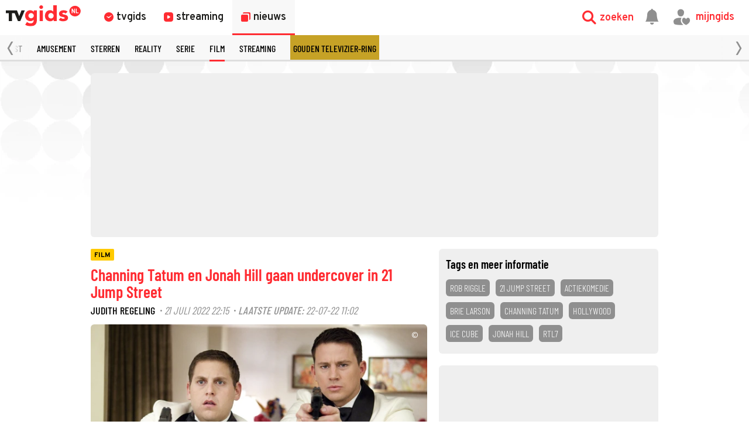

--- FILE ---
content_type: text/html
request_url: https://www.tvgids.nl/nieuws/film/21-jump-street-channing-tatum-en-jonah-hill-undercover-rtl7
body_size: 39485
content:
<!doctype html>
<html lang="nl">
<head>
    <meta charset="UTF-8">
    <meta name="viewport"
          content="width=device-width, user-scalable=yes, initial-scale=1.0, minimum-scale=1.0">
    <meta http-equiv="X-UA-Compatible"
          content="ie=edge">
    <meta property="fb:pages" content="110691795650346" />
    <meta name="twitter:card" content="summary_large_image" />
    <meta name="twitter:site" content="@tvgidsnl" />
    <meta name="twitter:creator" content="@tvgidsnl" />
    <meta property="og:author" content="TVgids.nl"/>
    <meta property="og:site_name" content="TVgids.nl" />
    <meta property="og:url" content="https://www.tvgids.nl/nieuws/film/21-jump-street-channing-tatum-en-jonah-hill-undercover-rtl7" />
    <meta property="og:locale" content="nl_NL" />
            <meta name="bdc:page_id" content="art1173671" />
        <meta name="apple-itunes-app" content="app-id=347571130, app-argument=tvgids.nl">
    <!-- Start SmartBanner configuration -->
    <meta name="smartbanner:title" content="TVgids">
    <meta name="smartbanner:author" content="TVgids.nl">
    <meta name="smartbanner:price" content="GRATIS">
    <meta name="smartbanner:price-suffix-google" content=" - In Play Store">
    <meta name="smartbanner:icon-google" content="https://tvgidsassets.nl/v369/static/img/icon/appicon.png">
    <meta name="smartbanner:button" content="OPEN">
    <meta name="smartbanner:button-url-google" content="https://play.google.com/store/apps/details?id=nl.tvgids&hl=nl&gl=US">
    <meta name="smartbanner:enabled-platforms" content="android">
    <meta name="smartbanner:close-label" content="Close">
    <meta name="smartbanner:disable-positioning" content="true">
    <!-- End SmartBanner configuration -->

    <!-- proper handling of images for links -->
            <meta property="twitter:image" content="https://tvgidsassets.nl/v369/upload/2/origineel/21-jump-street-399093161.jpg" />
        <meta property="og:image" content="https://tvgidsassets.nl/v369/upload/2/origineel/21-jump-street-399093161.jpg" />
    
    
    
                
    <meta name="bdc:page_zone" content="article" />
    <meta name="bdc:type" content="detail" />


            <script>var _assetId = 1173671;</script>
    
                
        

    
            <meta name="bdc:art_id" content="art1173671">
        <meta name="robots" content="follow, index, max-snippet:-1, max-video-preview:-1, max-image-preview:large"/>
        <link rel="alternate" type="application/rss+xml" href="https://www.tvgids.nl/nieuws.rss" />
        <link rel="alternate" type="application/rss+xml" href="https://www.tvgids.nl/nieuws/film/nieuws.rss" />
        <meta name="bdc:assetid" content="tvgbndprod-art-TVG-1173671" />
    	<meta property="og:type" content="article" />
    	<meta property="twitter:title" content="Channing Tatum en Jonah Hill gaan undercover in 21 Jump Street" />
		<meta property="twitter:description" content="Politiemannen Schmidt en Jenko zijn net van de politieacademie af als ze een arrestatie verprutsen. Voor straf moeten ze in&nbsp;21 Jump Street undercover. Op een middelbare school." />
        <meta name="description" content="Politiemannen Schmidt en Jenko zijn net van de politieacademie af als ze een arrestatie verprutsen. Voor straf moeten ze in&nbsp;21 Jump Street undercover. Op een middelbare school." />
        <meta name="og:description" content="Politiemannen Schmidt en Jenko zijn net van de politieacademie af als ze een arrestatie verprutsen. Voor straf moeten ze in&nbsp;21 Jump Street undercover. Op een middelbare school." />
		<meta property="og:title" content="Channing Tatum en Jonah Hill gaan undercover in 21 Jump Street" />
        <meta property="og:updated_time" content="2022-07-22T11:02:23">
        <meta property="og:published_time" content="2022-07-21T22:15:00">
                    <meta property="og:image:alt" content="Channing Tatum en Jonah Hill in 21 Jump Street" />
                <meta property="article:section" content="Film" />
        <meta name="bdc:published_time" content="21 juli, 22:15 " />
        <meta name="bdc:main_section" content="Film" />
        <meta name="bdc:article_id" content="1173671" />
    
    
        <link rel="dns-prefetch" href="//tvgidsassets.nl/">

    <link rel="preconnect" href="https://beta.tvgidsassets.nl">

    <link rel="stylesheet" href="https://tvgidsassets.nl/v369/css/style.min.css">
    <link rel="preload" fetchpriority="high" as="image" href="https://tvgidsassets.nl/static/img/gray-bubbles.png" type="image/png">

            <meta name="campaign_id" content="">
    
                <title>Channing Tatum en Jonah Hill gaan undercover in 21 Jump Street - TVgids.nl</title>
    
    <script src="https://storage.googleapis.com/onesecondbefore/js/bindinc/osb_consent.min.js"></script>
                    <link rel="canonical" href="https://www.tvgids.nl/nieuws/film/21-jump-street-channing-tatum-en-jonah-hill-undercover-rtl7"/>
        <meta name="bdc:canonical" content="https://www.tvgids.nl/nieuws/film/21-jump-street-channing-tatum-en-jonah-hill-undercover-rtl7"/>
    
                
    
    <script src="https://voorkeuren.tvgids.nl/client/bdc.v5/tvgids.web.js"></script>
    <script defer>
        osb('send', 'pageview', {
            article_id: 'meta:bdc:article_id',
            asset_id: 'meta:bdc:assetid',
            broadcast_id: 'meta:bdc:broadcastid',
            broadcast_start: 'meta:bdc:broadcast_start',
            canonical_url: 'meta:bdc:canonical',
            channel: 'meta:bdc:channel',
            context_id: 'default',
            item_id: 'meta:bdc:item_id',
            main_section: 'meta:bdc:main_section',
            page_id: 'meta:bdc:page_id',
            content_id: 'meta:bdc:content_id',
            page_zone: 'meta:bdc:page_zone',
            pagetype: 'meta:bdc:type',
            program_id: 'meta:bdc:programid',
            programsection: 'meta:bdc:programsection',
            programtype: 'meta:bdc:programtype',
            published_time: 'meta:bdc:published_time',
            campaign_id: 'meta:campaign_id',
            rating: 0.5
        });
    </script>
    
    <script>
    var __API = "https://json.tvgids.nl/v4";
    var __APIV6 = "https://json.tvgids.nl/v6";
    var _pageID = "80f24be69b14c75fe2b1f96b8ebc26981fa98a69";

            var _pageID = "art1173671";
    
    var isDetailPage = false    </script>
    
    <!-- Google Tag Manager -->
    <script>(function(w,d,s,l,i){w[l]=w[l]||[];w[l].push({'gtm.start':new Date().getTime(),event:'gtm.js'});var f=d.getElementsByTagName(s)[0],j=d.createElement(s),dl=l!='dataLayer'?'&l='+l:'';j.async=true;j.src='https://www.googletagmanager.com/gtm.js?id='+i+dl;f.parentNode.insertBefore(j,f);})(window,document,'script','dataLayer','GTM-5PC488');</script>
    <!-- End Google Tag Manager -->
    

    <!--- icons -->
    <link rel="icon" type="image/ico" href="https://tvgidsassets.nl/v369/img/icon/favicon.ico" />
	<link rel="apple-touch-icon" href="https://tvgidsassets.nl/v369/img/tvgids-icon-large.png">
	<link rel="icon" sizes="192x192" href="https://tvgidsassets.nl/v369/img/tvgids-icon-large.png">
    <link rel="manifest" href="/manifest.json?v=3">
    <link rel="shortcut icon" href="https://tvgidsassets.nl/v369/img/icon/favicon.ico" type="image/x-icon">

    <link rel="dns-prefetch" href="//tvgidsassets.nl/">

    <link rel="preconnect" href="https://beta.tvgidsassets.nl">

    <link rel="preload" href="https://tvgidsassets.nl/v369/fonts/Oswald/Oswald-SemiBold.woff" as="font" crossorigin />
    <link rel="preload" href="https://tvgidsassets.nl/v369/fonts/woff2/TTF/SourceSansPro-Bold.ttf.woff2"         as="font"  crossorigin="anonymous" />

    <script>
            var __STATIC_URL = 'https://tvgidsassets.nl/v369';
    </script>

    <!-- dpg media banner -->
            <script async src="https://advertising-cdn.dpgmedia.cloud/web-advertising/17/5/0/advert-xandr.js" type="application/javascript"></script><script async data-advert-src="https://adsdk.microsoft.com/ast/ast.js" data-advert-vendors="32"></script><script async data-advert-src="https://cdn.brandmetrics.com/survey/script/49a6c74cccf946bba314568b509cf451.js" data-advert-vendors="422"></script><script async data-advert-src="https://scdn.cxense.com/cx.js" data-advert-purposes="3,4" data-advert-vendors="412"></script><script async src="https://cdn.optoutadvertising.com/script/ootag.v2.min.js"></script><style>[data-advert-slot-state]>[id$=-videoWrapper]{width:100%}[data-advert-slot-state]>[id$=-videoWrapper] iframe[id^=pp-iframe-]{display:block}</style><script async src="https://advertising-cdn.dpgmedia.cloud/web-advertising/prebid-kompas.js"></script><script async src="https://advertising-cdn.dpgmedia.cloud/header-bidding/prod/tvgids/55f3fd6248119e5f4c7e59769215bbce626ab5b9.js"></script><script async src="https://advertising-cdn.dpgmedia.cloud/native-templates/prod/tvgids/templates.js"></script><script async src="https://advertising-cdn.dpgmedia.cloud/native-renderer/main.js"></script><script type="application/javascript">(function(){if(document.currentScript){document.currentScript.remove()}if("undefined"==typeof performance.mark){performance.mark=function(){}}performance.mark("advert - inline-script - start");function b(settings){const a=window.innerWidth,b=settings.xandr.breakpoints;return Object.keys(b).reduce((c,d)=>{if(b[d]<=a){if(null===c||b[d]>b[c]){c=d}}return c},null)}function c(a,c,settings,d){const e=b(settings),f=d.placeholderSizes&&d.placeholderSizes[a],g=f&&(f[e]||f.default);if(g){const b=document.getElementById(c||a);if(b){const c=d.permanentPlaceholders&&d.permanentPlaceholders[a],f=c&&(!0===c||c[e]||c.default);b.setAttribute("data-advert-placeholder-collapses",(!f).toString());b.setAttribute("data-advert-placeholder-size",g.join("x"));b.style["min-height"]=`${g[1]}px`}}}function d(a){if(a.node&&"true"===a.node.getAttribute("data-advert-placeholder-collapses")){a.node.style["min-height"]=null}}window.advert=window.advert||{};window.advert.cmd=window.advert.cmd||[];function e(settings,a){f(settings);window.getAdvertSlotByName=a=>{return window.advert.getSlot(a)};window.getAdvertSlotById=a=>{return window.advert.getSlot(window.advert.getSlotNameFromMapping(a))};window.loadAdvertSlot=(b,d)=>{return new Promise((e,f)=>{c(b,d,settings,a);window.advert.cmd.push(["loaded",()=>{window.advert.loadSlot(b,d).then(e).catch(f)}])})};}function f(settings){window.advert.cmd.push(()=>{window.advert.pubsub.subscribe("slot.rendered",d);settings.prebid.caching.getConfig=()=>window.__advertPrebidConfig;window.advert.init(settings)})}window.loadAdvertSettings=(settings,a)=>{if(!settings){console.error("[ADVERT] Trying to load without settings",settings);return}e(settings,a)};performance.mark("advert - inline-script - end")})();</script><style>[data-advert-slot-state]{display:-webkit-box;display:-ms-flexbox;display:flex;-webkit-box-align:center;-ms-flex-align:center;align-items:center;-webkit-box-pack:center;-ms-flex-pack:center;justify-content:center}
[data-advert-slot-empty]:not([data-advert-placeholder-collapses=false]),[data-advert-slot-state=created]:not([data-advert-placeholder-collapses=false]){display:none}</style><script type="application/javascript">(function(settings,a,b){if(document.currentScript){document.currentScript.remove()}performance.mark("advert - load-settings - start");if(!window.loadAdvertSettings){console.error("[ADVERT] Tried to load advert settings before main initialisation.");return}window.loadAdvertSettings(settings,a);performance.mark("advert - load-settings - end")})({"xandr":{"memberId":7463,"disablePSA":true,"enableSafeFrame":false,"breakpoints":{"small":0,"medium":768,"large":992,"xlarge":1365},"targeting":{"pag":"article","gamAdUnit":"tvgids-nl/web","cat":["nieuws.film","nieuws","film"],"cid":"1173671a","articleType":"artikel","pay":false,"inread":false,"top":["rob-riggle","21-jump-street","actiekomedie","brie-larson","channing-tatum","hollywood","ice-cube","jonah-hill","rtl7"],"bsuit":["NScreened"],"channel":["culture-entertainment","tv-film","to_tv-film"],"iabCategories":["entertainment","movies","genres"],"pub":["ppn","bindinc","tvgids"],"env":{"small":["web","mweb"],"medium":["web"],"large":["web"],"xlarge":["web"]},"screenview":"%screenSize%"},"slots":[{"name":"h1-detail","placement":{"small":"tvgids_wsc_other_detail_h1","medium":"tvgids_wmc_other_detail_h1","large":"tvgids_wmc_other_detail_h1","xlarge":"tvgids_wmc_other_detail_h1"},"gpid":{"small":"tvgids_wsc_other","medium":"tvgids_wmc_other","large":"tvgids_wmc_other","xlarge":"tvgids_wmc_other"},"sizeMapping":"h1-detail","preload":{"default":false,"medium":true,"large":true,"xlarge":true},"supportedAdServers":["optOut","xandr"],"targeting":{"pos":"h1","slot":"h1-detail"}},{"name":"r1-detail","placement":{"small":"tvgids_wsc_other_detail_r1","medium":"tvgids_wmc_other_detail_r1","large":"tvgids_wmc_other_detail_r1","xlarge":"tvgids_wmc_other_detail_r1"},"gpid":{"small":"tvgids_wsc_other","medium":"tvgids_wmc_other","large":"tvgids_wmc_other","xlarge":"tvgids_wmc_other"},"sizeMapping":"r1-detail","lazyLoad":{"small":false,"medium":true,"large":true,"xlarge":true},"refreshSettings":{"enabled":{"large":true,"xlarge":true,"medium":true},"modes":["time"]},"refresh":{"large":true,"xlarge":true,"medium":true},"refreshModes":["time"],"preload":{"default":false,"small":true,"medium":true,"large":true,"xlarge":true},"supportedAdServers":["optOut","xandr"],"targeting":{"pos":"r1","product":{"small":["seamless-image","seamless-image-shop","seamless-video","seamless-video-shop","seamless-carousel","seamless-carousel-shop","seamless-collection-image","seamless-collection-video","seamless-image-multi","seamless-video-multi","native-post","branded-content","branded-carousel"],"large":["seamless-image-multi","seamless-video-multi"],"xlarge":["seamless-image-multi","seamless-video-multi"]},"slot":"r1-detail"}},{"name":"r2-detail","placement":{"small":"tvgids_wsc_other_detail_r2","medium":"tvgids_wmc_other_detail_r2","large":"tvgids_wmc_other_detail_r2","xlarge":"tvgids_wmc_other_detail_r2"},"gpid":{"small":"tvgids_wsc_other","medium":"tvgids_wmc_other","large":"tvgids_wmc_other","xlarge":"tvgids_wmc_other"},"sizeMapping":"r2-detail","lazyLoad":true,"preload":{"default":false,"medium":true,"large":true,"xlarge":true,"small":true},"supportedAdServers":["optOut","xandr"],"targeting":{"pos":"r2","product":{"small":["seamless-image","seamless-image-shop","seamless-video","seamless-video-shop","seamless-carousel","seamless-carousel-shop","seamless-collection-image","seamless-collection-video","seamless-image-multi","seamless-video-multi","native-post","branded-content","branded-carousel","outstream","vertical-outstream"],"medium":["native-post","seamless-image-multi","seamless-video-multi","outstream"],"large":["native-post","seamless-image-multi","seamless-video-multi","outstream"],"xlarge":["native-post","seamless-image-multi","seamless-video-multi","outstream"]},"slot":"r2-detail"}},{"name":"r3-detail","placement":{"small":"tvgids_wsc_other_detail_r3","medium":"tvgids_wmc_other_detail_r3","large":"tvgids_wmc_other_detail_r3","xlarge":"tvgids_wmc_other_detail_r3"},"gpid":{"small":"tvgids_wsc_other","medium":"tvgids_wmc_other","large":"tvgids_wmc_other","xlarge":"tvgids_wmc_other"},"sizeMapping":"r3-detail","lazyLoad":true,"preload":{"default":false,"small":true,"medium":true,"large":true,"xlarge":true},"supportedAdServers":["optOut","xandr"],"targeting":{"pos":"r3","product":{"small":["seamless-image","seamless-image-shop","seamless-video","seamless-video-shop","seamless-carousel","seamless-carousel-shop","seamless-collection-image","seamless-collection-video","seamless-image-multi","seamless-video-multi","native-post","branded-content","branded-carousel"],"medium":[],"large":[],"xlarge":[]},"slot":"r3-detail"}},{"name":"r4-detail","placement":{"small":"tvgids_wsc_other_detail_r4","medium":"tvgids_wmc_other_detail_r4","large":"tvgids_wmc_other_detail_r4","xlarge":"tvgids_wmc_other_detail_r4"},"gpid":{"small":"tvgids_wsc_other","medium":"tvgids_wmc_other","large":"tvgids_wmc_other","xlarge":"tvgids_wmc_other"},"sizeMapping":"r4-detail","lazyLoad":{"small":true},"preload":{"default":false,"small":true},"supportedAdServers":["optOut","xandr"],"targeting":{"pos":"r4","product":{"small":["seamless-image","seamless-image-shop","seamless-video","seamless-video-shop","seamless-carousel","seamless-carousel-shop","seamless-collection-image","seamless-collection-video","seamless-image-multi","seamless-video-multi","native-post","branded-content","branded-carousel"],"medium":[],"large":[],"xlarge":[]},"slot":"r4-detail"}},{"name":"r5-detail","placement":{"small":"tvgids_wsc_other_detail_r5","medium":"tvgids_wmc_other_detail_r5","large":"tvgids_wmc_other_detail_r5","xlarge":"tvgids_wmc_other_detail_r5"},"gpid":{"small":"tvgids_wsc_other","medium":"tvgids_wmc_other","large":"tvgids_wmc_other","xlarge":"tvgids_wmc_other"},"sizeMapping":"r5-detail","lazyLoad":{"small":true},"preload":{"default":false,"small":true},"supportedAdServers":["optOut","xandr"],"targeting":{"pos":"r5","product":{"small":["seamless-image","seamless-image-shop","seamless-video","seamless-video-shop","seamless-carousel","seamless-carousel-shop","seamless-collection-image","seamless-collection-video","seamless-image-multi","seamless-video-multi","native-post","branded-content","branded-carousel"],"medium":[],"large":[],"xlarge":[]},"slot":"r5-detail"}},{"name":"v1-detail","placement":{"small":"tvgids_wsc_other_detail_v1","medium":"tvgids_wmc_other_detail_v1","large":"tvgids_wmc_other_detail_v1","xlarge":"tvgids_wmc_other_detail_v1"},"gpid":{"small":"tvgids_wsc_other","medium":"tvgids_wmc_other","large":"tvgids_wmc_other","xlarge":"tvgids_wmc_other"},"sizeMapping":"v1-detail","refreshSettings":{"enabled":{"large":true,"xlarge":true},"modes":["time"]},"refresh":{"large":true,"xlarge":true},"refreshModes":["time"],"preload":{"default":false,"large":true,"xlarge":true},"supportedAdServers":["optOut","xandr"],"targeting":{"pos":"v1","product":{"large":["seamless-image-multi","seamless-video-multi"],"xlarge":["seamless-image-multi","seamless-video-multi"]},"slot":"v1-detail"}},{"name":"v2-detail","placement":{"small":"tvgids_wsc_other_detail_v2","medium":"tvgids_wmc_other_detail_v2","large":"tvgids_wmc_other_detail_v2","xlarge":"tvgids_wmc_other_detail_v2"},"gpid":{"small":"tvgids_wsc_other","medium":"tvgids_wmc_other","large":"tvgids_wmc_other","xlarge":"tvgids_wmc_other"},"sizeMapping":"v2-detail","refreshSettings":{"enabled":{"large":true,"xlarge":true},"timeSettings":{"delay":30000},"modes":["time"]},"preload":{"default":false,"large":true,"xlarge":true},"supportedAdServers":["optOut","xandr"],"targeting":{"pos":"v2","product":{"large":["seamless-image-multi","seamless-video-multi"],"xlarge":["seamless-image-multi","seamless-video-multi"]},"slot":"v2-detail"}},{"name":"h0-detail","placement":{"small":"tvgids_wsc_other_detail_h0","medium":"tvgids_wmc_other_detail_h0","large":"tvgids_wmc_other_detail_h0","xlarge":"tvgids_wmc_other_detail_h0"},"gpid":{"small":"tvgids_wsc_other","medium":"tvgids_wmc_other","large":"tvgids_wmc_other","xlarge":"tvgids_wmc_other"},"sizeMapping":"h0-detail","lazyLoad":{"large":true,"xlarge":true,"medium":true},"preload":{"default":false,"medium":true,"large":true,"xlarge":true},"supportedAdServers":["optOut","xandr"],"targeting":{"pos":"h0","slot":"h0-detail"}},{"name":"r0-detail","placement":{"small":"tvgids_wsc_other_detail_r0","medium":"tvgids_wmc_other_detail_r0","large":"tvgids_wmc_other_detail_r0","xlarge":"tvgids_wmc_other_detail_r0"},"gpid":{"small":"tvgids_wsc_other","medium":"tvgids_wmc_other","large":"tvgids_wmc_other","xlarge":"tvgids_wmc_other"},"sizeMapping":"r0-detail","lazyLoad":{"small":true},"preload":{"default":false,"small":true},"supportedAdServers":["optOut","xandr"],"targeting":{"pos":"r0","slot":"r0-detail"}}],"sizeMapping":{"h1-detail":{"medium":[[728,90],[1800,200],[768,100],[468,60],[1800,100]],"large":[[970,250],[728,90],[970,90],[1800,200],[970,500],[1272,328],[970,251],[1800,100]],"xlarge":[[970,250],[728,90],[1800,1000],[970,1000],[970,90],[1800,200],[970,500],[1272,328],[970,251],[1800,100]],"sizeRemapping":{"banner":[[[1800,1000],[728,90]],[[970,1000],[970,250]]]}},"r1-detail":{"small":[[300,250],[320,50],[320,100],[320,101],[1800,200],[320,240],[320,241],[320,480],[300,601]],"medium":[[300,250],[336,280],[300,251],[300,260]],"large":[[300,600],[300,250],[336,280],[336,281],[300,260],[300,251]],"xlarge":[[300,600],[300,250],[336,280],[336,281],[300,260],[300,251]]},"r2-detail":{"small":[[1,1],[300,600],[320,240],[300,250],[320,500],[320,400],[320,100],[320,50],[320,250],[360,675],[320,260],[360,640],[320,242],[360,700],[320,480]],"medium":[[1,1],[300,250],[300,252],[300,260]],"large":[[1,1],[300,250],[336,280],[336,282],[300,260],[300,252]],"xlarge":[[1,1],[300,250],[336,280],[336,282],[300,260],[300,252]]},"r3-detail":{"small":[[1,1],[300,600],[320,240],[300,250],[320,500],[320,400],[320,250],[320,260],[360,675],[360,640],[320,243],[360,700],[320,480]],"medium":[[300,250],[336,280],[300,260]],"large":[[300,250],[336,280],[300,260]],"xlarge":[[300,250],[336,280],[300,260]]},"r4-detail":{"small":[[320,240],[300,250],[320,500],[320,50],[320,100],[320,260],[300,600],[320,480],[320,400],[320,244]]},"r5-detail":{"small":[[1,1],[300,600],[320,240],[300,250],[320,500],[320,400],[320,100],[320,50],[320,250],[360,675],[320,260],[360,640],[360,700],[320,244]]},"v1-detail":{"customBreakpointMapping":[{"sizes":[[2,2],[3,3],[120,600],[120,601],[160,600],[160,601],[300,600],[300,250]],"minWidth":1440}]},"v2-detail":{"customBreakpointMapping":[{"sizes":[[2,2],[3,3],[120,600],[120,602],[160,600],[160,602],[300,600],[300,250]],"minWidth":1440}]},"h0-detail":{"large":[[970,250],[728,90],[970,252],[970,90],[3,3],[2,2]],"xlarge":[[970,250],[728,90],[970,252],[970,90],[3,3],[2,2]],"medium":[[728,90],[468,60],[3,3],[2,2],[728,92]]},"r0-detail":{"small":[[300,250],[320,240],[320,100],[320,50],[320,102],[320,260],[2,2],[320,244]]}},"lazyLoadThreshold":{"small":300,"default":800},"multiPositions":[],"slotNameMappings":{"o1":{"small":"r3-detail","default":null,"medium":"r2-detail","large":"r2-detail","xlarge":"r2-detail"},"h1":{"small":"r1-detail","default":null,"medium":"h1-detail","large":"h1-detail","xlarge":"h1-detail"},"h2":{"small":"r0-detail","default":null,"medium":"h0-detail","large":"h0-detail","xlarge":"h0-detail"},"r1":{"small":"r2-detail","default":null,"medium":"r1-detail","large":"r1-detail","xlarge":"r1-detail"},"r2":{"small":"r4-detail","default":null,"medium":"r3-detail","large":"r3-detail","xlarge":"r3-detail"},"r3":{"small":"r5-detail","default":null},"v1":{"large":"v1-detail","default":null,"xlarge":"v1-detail"},"v2":{"large":"v2-detail","default":null,"xlarge":"v2-detail"}},"features":{"optOut":true,"brandMetrics":true,"experiments":false,"snowplow":true,"privacy":true,"cxense":true,"dmoi":true,"gigya":true},"dmoi":{"apiKey":"e2wuTmOEm7Rmgh5G0jwCG6GhKOqJta1hW7QfNP77","rdmoiSource":"rdpgmedia.nl","source":"dpgmedia.nl"},"cxense":{"pageViewEvent":true,"includeLibrary":true},"optOut":{"publisher":102,"slots":{"h1-detail":"tvgids.nl_detail_h1","r1-detail":"tvgids.nl_detail_r1","r2-detail":"tvgids.nl_detail_r2","r3-detail":"tvgids.nl_detail_r3","r4-detail":"tvgids.nl_detail_r4","r5-detail":"tvgids.nl_detail_r5","v1-detail":"tvgids.nl_detail_v1","v2-detail":"tvgids.nl_detail_v2","h0-detail":"tvgids.nl_detail_h0","r0-detail":"tvgids.nl_detail_r0"},"onlyNoConsent":true},"gigya":{"type":"tvgids"},"nativeTemplates":{"renderConfig":{"variables":{},"fallbackTemplate":"native-post","callToActionDefaultText":"meer info","tracking":{"enabledEvents":["slideImpressions","slideClicks","leadformImpression","leadformClose","leadformCancel","leadformSubmit","leadformSubmitFailure","leadformClickout"]}},"feedContext":{"profile":"tvgids","navigation":"Nieuws,Film"}},"conditionalConfigurations":[{"conditions":[[{"field":"fraction","comparer":"lte","value":0.07}]],"config":[{"kind":"N","path":["nativeTemplates","renderConfig","tracking","attentionMeasurement"],"rhs":{"allowedProducts":["seamless-carousel","seamless-carousel-shop","seamless-collection-image","seamless-collection-video","seamless-image","seamless-image-shop","seamless-image-mini","seamless-image-multi","seamless-video-multi","seamless-video","seamless-video-shop","carousel-template"],"ctxId":"37122525","enabled":true,"plcId":"20251601004","cmpId":"16082025"}}]}]},"prebid":{"caching":{"maxIterations":4},"additionalConfig":{"currency":{"rates":{"USD":{"EUR":0.8516}}}}},"debugInfo":{"generationDateTime":"2026-01-26T04:42:28.712Z","profile":"tvgids","version":"319","stage":"prod"}},{"placeholderSizes":{"o1":{},"h1":{},"h2":{},"r1":{},"r2":{},"r3":{},"v1":{},"v2":{}}},[]);</script>
    
    <!-- Fonts -->
    <link rel="preload" href="https://tvgidsassets.nl/v369/fonts/tvgids-icon.woff?23122021" as="font" crossorigin />

    
    
    <!-- Meta information (Schema.org) -->
    
    <script type="application/ld+json">
        {
            "@context": "https://schema.org/",
            "@type": "Organization",
            "name": "TVgids",
            "url": "https://www.tvgids.nl/",
            "logo": "https://tvgidsassets.nl/img/tvgids-logo.svg",
            "sameAs": [
                "https://www.facebook.com/tvgids.nl/",
                "https://www.instagram.com/tvgids.nl/"
            ]
        }
    </script>
    <script type="application/ld+json">
        {
            "@context": "https://schema.org/",
            "@type": "WebSite",
            "url": "https://www.tvgids.nl/",
            "potentialAction": {
                "@type": "SearchAction",
                "target": "https://www.tvgids.nl/?open_search=1"
            }
        }
    </script>

    
                                    
            <script type="application/ld+json">
                {
                    "@context": "https://schema.org/",
                    "isAccessibleForFree": "true",
                    "datePublished": "2022-07-21T22:15:00Z",
                    "keywords": "Rob Riggle,21 Jump Street,actiekomedie,Brie Larson,channing tatum,Hollywood,Ice Cube,jonah hill,rtl7",
                    "dateModified": "2022-07-22T11:02:23Z",
                    "articleSection": "film",
                    
                    
                    
                    
                    
                    
                    
                    
                    
                    "@type": "NewsArticle",
                    
                    "author": {
                        "@type": "Person",
                        "name" : "Judith Regeling",
                        "url": "https://tvgids.nl/"
                    },
                    "headline": "Channing Tatum en Jonah Hill gaan undercover in 21 Jump Street",
                    "publisher": {
                        "@type": "Organization",
                        "name": "TVgids.nl",
                        "url": "https://www.tvgids.nl/",
                        "logo": {
                            "@type": "ImageObject",
                            "url": "https://tvgidsassets.nl/img/tvgids-logo.svg"
                        }
                    },
                    "image": {
                        "@type": "ImageObject",
                        "url": "https://tvgidsassets.nl/v369/upload/2/21-jump-street-399093161.jpg"
                    },
                    "mainEntityOfPage": "https://www.tvgids.nl/nieuws/film/21-jump-street-channing-tatum-en-jonah-hill-undercover-rtl7",
                    "description": "Politiemannen Schmidt en Jenko zijn net van de politieacademie af als ze een arrestatie verprutsen. Voor straf moeten ze in  21 Jump Street  undercover. Op een middelbare school."
                }
            </script>

        
        <!--we check if the current device is an Apple device-->
                    
                <script async src="https://srv.tunefindforfans.com/fruits/mangos.js"></script>
                <script type="text/javascript">
                    //  TF-TV - tvgids.nl
                    window.amplified = window.amplified || { init: [] };
                    amplified.init.push(function() {
                        amplified.setParams({});
                        amplified.pushAdUnit(100006634);
                        amplified.run();
                    });
                </script>
            
            
            <style>
        
    </style>
    
            <script>
            var __isElection = false;
        </script>
    

                <script>var setToastr = false;</script>
    
    
    
    
    <script async id="ebx" src="//applets.ebxcdn.com/ebx.js"></script>

    <script src="https://accounts.google.com/gsi/client" defer></script>
    
        <script>
            window.fbAsyncInit = function() {
                FB.init({
                    appId      : '464175560363438',
                    cookie     : true,
                    xfbml      : true,
                    version    : 'v19.0'
                });
                FB.AppEvents.logPageView();
            };

            (function(d, s, id){
                var js, fjs = d.getElementsByTagName(s)[0];
                if (d.getElementById(id)) {return;}
                    js = d.createElement(s); js.id = id;
                js.src = "https://connect.facebook.net/nl_NL/sdk.js";
                fjs.parentNode.insertBefore(js, fjs);
            }(document, 'script', 'facebook-jssdk'));
        </script>
    

</head>
<body  >
    <div class="consent_manager--push">
        <div class="consent_manager--push--inner">
            <div class="content">
                <h2>TVgids.nl</h2>
                <p>Klik op 'toestaan' om meldingen van TVgids.nl te ontvangen.</p>
                <button class="permission--manager__button" onclick="notificationPermission()">Toestaan</button>
            </div>
            <div class="site-logo">
                <img src="https://tvgidsassets.nl/v335/img/tvgids-logo.svg" alt="">
            </div>
            <div class="close__modal">
                <span class="close-button" onclick="closeConsentPush()"><i class="icon-close"></i></span>
            </div>
        </div>
    </div>


    
    
        <script type="text/javascript">
            var userAgent = navigator.userAgent.toLowerCase();
            var mac = userAgent.indexOf('mac') >= 0;
            var msie = userAgent.indexOf('trident') >= 0 || userAgent.indexOf('edge') >= 0;
            if(mac)
            {
                document.body.classList.add('mac');
            }
            if(msie)
            {
                document.body.classList.add('msie');
            }
        </script>
    
    

    <div class="navigation is-open">

    <div class="navigation__main">

        <div class="navigation__left">
            <a class="navigation__logo" href="/">
                                    <img src="https://tvgidsassets.nl/v369/img/tvgids-logo.svg" alt="TVgids.nl" width="128" height="36">
                            </a>

            <div class="navigation__links">
                <a href="/gids" id="guideButton" class="navigation__links--link " target="_self" data-menu="1">
                    <i class="icon-clock1"></i>
                    <span class="navigation__links--link--text" >tvgids</span>
                </a>
                <a href="/streaming" class="navigation__links--link " target="_self" data-menu="2">
                    <i class="icon-stream"></i>
                    <span class="navigation__links--link--text">streaming</span>
                </a>
                <a href="/nieuws" class="navigation__links--link navigation__links--link--active" data-menu="3" target="_self">
                    <i class="icon-news-copy"></i>
                    <span class="navigation__links--link--text">nieuws</span>
                </a>


            </div>

            

            
        </div>



        <div class="navigation__right">

            <div class="navigation__search navigation__right--element" onclick="toggleMenuSearch(true)">
                <i class="icon-search"></i>
                <span>zoeken</span>
            </div>

            <a id="notificationButton" href="/account/inbox"><i class="navigation__notification icon-notification"></i></a>


            <div onclick="mijnGidsAccountToggle()" class="navigation__personal navigation__right--element navigation__links--link" data-menu="4">
                <i class="icon-account-out"></i>
                <i class="icon-account-heart"></i>
                <span>mijngids</span>
            </div>


        </div>

        <div class="navigation__dropdown navigation__dropdown--hidden">
            <div class="navigation__dropdown--search">
                <i class="navigation__dropdown--search--icon icon-search1"></i>
                <input class="navigation__dropdown--input" type="text" />
                <i class="icon-close navigation__dropdown--clear" onclick="clearSearchInput()"></i>
                <i class="icon-close navigation__dropdown--close" onclick="toggleMenuSearch(false)"></i>
            </div>

            <div class="navigation__dropdown--content">
                <div class="navigation__dropdown--suggestions">
                    <h3>Suggesties</h3>
                    <div class="navigation__dropdown--suggestions--content"></div>
                </div>

                <div class="navigation__dropdown--results">
                    <h3>Populair op dit moment</h3>
                    <div class="navigation__dropdown--results--content"></div>
                </div>
            </div>
        </div>

    </div>

    <!-- menu 1 -->
    <div class="navigation__megamenu" data-menu="1">
        <ul class="navigation__megamenu--wrapper">
                                                                                                                                                                                                                                                                                                                                                                <li class="navigation__megamenu--link">
                                <a href="/gids" target="_self" >zenders</a>
                            </li>
                                                                                                <li class="navigation__megamenu--link">
                                <a href="/nustraks" target="_self" >nu & straks</a>
                            </li>
                                                                                                <li class="navigation__megamenu--link">
                                <a href="/primetime" target="_self" >primetime</a>
                            </li>
                                                                                                <li class="navigation__megamenu--link">
                                <a href="/tips" target="_self" >kijktips op tv</a>
                            </li>
                                                                                                <li class="navigation__megamenu--link">
                                <a href="https://www.tvgids.nl/filmgids" target="_self" >films op tv</a>
                            </li>
                                                                                                <li class="navigation__megamenu--link">
                                <a href="https://www.tvgids.nl/seriegids" target="_self" >series op tv</a>
                            </li>
                                                                                                <li class="navigation__megamenu--link">
                                <a href="https://www.tvgids.nl/collectie/voetbal" target="_self" >voetbal op tv</a>
                            </li>
                                                                                                <li class="navigation__megamenu--link">
                                <a href="https://www.tvgids.nl/sportgids" target="_self" >sport op tv</a>
                            </li>
                                                                                                                                                                                                                                                        </ul>
    </div>

    <!-- menu 2 -->
    <div class="navigation__megamenu" data-menu="2">
        <ul class="navigation__megamenu--wrapper">
                                                                                                                                                                                                                                                                                                                                                                                            <li class="navigation__megamenu--link">
                                <a href="/streaming/populair/" target="_self" >Top 50 van vandaag</a>
                            </li>
                                                                                                <li class="navigation__megamenu--link">
                                <a href="/streaming/netflix" target="_self" >Netflix</a>
                            </li>
                                                                                                <li class="navigation__megamenu--link">
                                <a href="/streaming/videoland" target="_self" >Videoland</a>
                            </li>
                                                                                                <li class="navigation__megamenu--link">
                                <a href="/streaming/amazon-prime-video" target="_self" >Amazon Prime</a>
                            </li>
                                                                                                <li class="navigation__megamenu--link">
                                <a href="/streaming/disney_plus" target="_self" >Disney+</a>
                            </li>
                                                                                                <li class="navigation__megamenu--link">
                                <a href="/streaming/hbo-max" target="_self" >HBO Max</a>
                            </li>
                                                                                                <li class="navigation__megamenu--link">
                                <a href="/streaming/apple-tv-plus" target="_self" >Apple TV+</a>
                            </li>
                                                                                                                                                                                                                            </ul>
    </div>

    <!-- menu 3 -->
    <div class="navigation__megamenu" data-menu="3">
        <ul class="navigation__megamenu--wrapper">
                                                                                                                                                                                                                                                                                                                                                                                                                        <li class="navigation__megamenu--link">
                                <a href="/nieuws" target="_self" >laatste nieuws</a>
                            </li>
                                                                                                <li class="navigation__megamenu--link">
                                <a href="/tips" target="_self" >kijktips op tv</a>
                            </li>
                                                                                                <li class="navigation__megamenu--link">
                                <a href="/lijst" target="_self" >toplijsten</a>
                            </li>
                                                                                                <li class="navigation__megamenu--link">
                                <a href="/collectie" target="_self" >collecties</a>
                            </li>
                                                                                                <li class="navigation__megamenu--link">
                                <a href="/collectie/gouden-televizier-ring" target="_self" >Gouden Televizier-Ring</a>
                            </li>
                                                                                                <li class="navigation__megamenu--link">
                                <a href="/app" target="_self" >download de app</a>
                            </li>
                                                                                                                                                                                                </ul>
    </div>

    <!-- menu 4 -->
    <div class="navigation__megamenu navigation__megamenu--right " data-menu="4">
        <ul class="navigation__megamenu--wrapper">
            <li class="navigation__megamenu--link navigation__megamenu--link--signin">
                <a href="/account/inloggen" target="_self">inloggen</a>
            </li>
            <li class="navigation__megamenu--link navigation__megamenu--grayed-out">
                <a href="/account/mijngids" target="_self">mijn persoonlijke tv-gids</a>
            </li>
            <li class="navigation__megamenu--link navigation__megamenu--grayed-out">
                <a href="/account/inbox" target="_self">mijn berichten</a>
            </li>
            <li class="navigation__megamenu--link navigation__megamenu--grayed-out">
                <a href="/account/zendervoorkeuren" target="_self">stel zendervolgorde in</a>
            </li>
            <li class="navigation__megamenu--link navigation__megamenu--grayed-out">
                <a href="/account/ondemandvoorkeuren" target="_self">stel streamingdiensten in</a>
            </li>
            <li class="navigation__megamenu--link navigation__megamenu--grayed-out navigation__megamenu--link--signout">
                <a href="#" onclick="returnToLogin();" target="_self">uitloggen</a>
            </li>
        </ul>
    </div>

    <div class="navigation__mobilemenu">
        <div class="navigation__mobilelinks">
            <div class="navigation__mobilelinks--link " data-menu="1">
                <i class="icon-clock1"></i>
                <span>tvgids</span>
            </div>
            <div class="navigation__mobilelinks--link " data-menu="2">
                <i class="icon-stream"></i>
                <span>streaming</span>
            </div>
            <div class="navigation__mobilelinks--link navigation__mobilelinks--link--active" data-menu="3">
                <i class="icon-news-copy"></i>
                <span>nieuws</span>
            </div>
        </div>
    </div>


            <div class="navigation__scroll" id="scrollNavNews">
    <i onclick="scrollNav('News', false)" class="navigation__scroll--prev icon-previous"></i>
    <div class="navigation__shadow navigation__shadow--left"></div>
    <ul class="navigation__scroll--wrapper">
                   <li class="navigation__scroll--link "><a href="/nieuws/">Laatste nieuws</a></li>
                   <li class="navigation__scroll--link "><a href="/nieuws/video">Opmerkelijke TV fragmenten</a></li>
                   <li class="navigation__scroll--link "><a href="/nieuws/gemist">Gemist</a></li>
                   <li class="navigation__scroll--link "><a href="/nieuws/amusement">Amusement</a></li>
                   <li class="navigation__scroll--link "><a href="/nieuws/sterren">Sterren</a></li>
                   <li class="navigation__scroll--link "><a href="/nieuws/reality">Reality</a></li>
                   <li class="navigation__scroll--link "><a href="/nieuws/serie">Serie</a></li>
                   <li class="navigation__scroll--link navigation__scroll--link--active"><a href="/nieuws/film">Film</a></li>
                   <li class="navigation__scroll--link "><a href="/nieuws/streaming">Streaming</a></li>
                   <li class="navigation__scroll--link  gouden--televizier--ring"><a href="/nieuws/gouden-televizier-ring">Gouden televizier-ring</a></li>
            </ul>
    <div class="navigation__shadow navigation__shadow--right"></div>
    <i onclick="scrollNav('News')" class="navigation__scroll--next icon-next"></i>
</div>    
</div>


<div class="navigation__fader navigation__fader--hidden" onclick="toggleMenuSearch(false)">

</div>

<div class="navigation__gap"></div>

<div class="navigation__overlay"></div>

<script>
    function initScrollMenu(menu = null) {
        if (!menu) {
            menu = scrollMenus[0];
        }
        setTimeout(() => {
            if (menu) {
                let firstLink = menu.querySelector(".navigation__scroll--link");
                if (menu && firstLink) {
                    if (menu.id === "scrollNavChannelBar") {
                        window.addEventListener("resize", () => {
                            mobileChannelColumnsListener(menu);
                        });
                    }
                    setCorrectScrollMenuAlignment(menu);
                    menu.classList.add("navigation__scroll--nosmooth");
                } else {
                    console.warn("Could not initialise shortcut menu");
                }
            }

            if (scrolledMenus === 0) {
                let navGap = document.querySelector(".navigation__gap");
                let navigation = document.querySelector(".navigation");
                if (navGap && navGap.offsetHeight < 1) {
                    navGap.style.marginBottom = navigation.offsetHeight + "px";
                }
            }

            initDragScroll(menu);
            scrolledMenus++;

            if (scrolledMenus < scrollMenus.length) {
                initScrollMenu(scrollMenus[scrolledMenus]);
            }

            if (menu.id === "scrollNavChannelBar") {
                sortChannelScrollBar().then(() => {
                    mobileChannelColumnsListener(menu);
                    setTimeout(() => {
                        setCorrectScrollMenuAlignment(menu);
                    }, 120);
                });
            }
        }, 10);
    }

    function setCorrectScrollMenuAlignment(menu) {
        let activeLinks = menu.querySelectorAll(".navigation__scroll--link--active");
        let middleActiveLink = activeLinks[Math.floor(activeLinks.length / 2)];
        let allLinks = menu.querySelectorAll(".navigation__scroll--link");

        if (middleActiveLink) {
            if (window.innerWidth >= 1024) {
                middleActiveLink.scrollIntoView({ behavior: "auto", block: "center", inline: "center" });
            } else {
                activeLinks[0].scrollIntoView({ behavior: "auto", block: "start", inline: "start" });
                menu.scrollLeft -= 20;
            }
        } else if (allLinks[0].classList.contains("guide__channel-logo-container")) {
            if (window.innerWidth >= 1024) {
                allLinks[0].scrollIntoView({ behavior: "auto", block: "center", inline: "center" });
            } else {
                allLinks[0].scrollIntoView({ behavior: "auto", block: "start", inline: "start" });
                menu.scrollLeft -= 20;
            }
        } else {
            let middleLink = allLinks[Math.floor(allLinks.length / 2)];
            if (middleLink) {
                middleLink.scrollIntoView({ behavior: "auto", block: "center", inline: "center" });
                if (allLinks.length % 2 === 0) {
                    let leftOffset = middleLink.getBoundingClientRect().left;
                    let rightOffset = middleLink.getBoundingClientRect().right;
                    menu.scrollLeft += (leftOffset - rightOffset) / 2;
                }
            }
        }
    }

    function mobileChannelColumnsListener(menu) {
        let activeLogos = menu.querySelectorAll(".guide__channel-logo-container-active");
        if (activeLogos && activeLogos[0]) {
            if (window.innerWidth <= 768 && activeLogos[1]) {
                activeLogos[1].classList.remove("guide__channel-logo-container-active", "navigation__scroll--link--active");
            }
            if ((window.innerWidth <= 1024 || window.innerWidth <= 768) && activeLogos[2]) {
                activeLogos[2].classList.remove("guide__channel-logo-container-active", "navigation__scroll--link--active");
            }
        }
    }

    function sortChannelScrollBar() {
        return new Promise((resolve) => {
            let user = window.localStorage.getItem("user");
            let scrollNavChannelBar = document.getElementById("scrollNavChannelBar");
            if (user && scrollNavChannelBar) {
                let userData = JSON.parse(user);
                if (userData.channels.length !== 0) {
                    let channels = userData.channels.split(",").map(Number);
                    if (channels && channels.length > 0) {
                        channels.forEach((channel) => {
                            let channelElement = document.querySelector(`li[data-chbar="${channel}"]`);
                            if (channelElement) {
                                channelElement.parentNode.appendChild(channelElement);
                            }
                        });
                        resolve();
                    } else {
                        resolve();
                    }
                } else {
                    resolve();
                }
            } else {
                resolve();
            }
        });
    }

    window.scrollMenus = document.querySelectorAll(".navigation__scroll");
    window.scrolledMenus = 0;

    window.initDragScroll = function(menu) {
        if (menu) {
            let isDragging = false, startX, scrollLeft, dragTimeout;

            let startDragging = (event) => {
                isDragging = true;
                startX = event.pageX - menu.offsetLeft;
                scrollLeft = menu.scrollLeft;
                menu.classList.add("navigation__scroll--no-click-event");
            };

            let stopDragging = () => {
                setTimeout(() => {
                    menu.classList.remove("navigation__scroll--no-click-event");
                }, 50);
                isDragging = false;
            };

            menu.addEventListener("mousemove", (event) => {
                event.preventDefault();
                if (!isDragging) return;
                let x = event.pageX - menu.offsetLeft;
                let walk = x - startX;
                menu.scrollLeft = scrollLeft - walk;
            });

            menu.addEventListener("mousedown", (event) => {
                dragTimeout = setTimeout(() => {
                    startDragging(event);
                }, 250);
            });

            menu.addEventListener("mouseup", () => {
                clearTimeout(dragTimeout);
                stopDragging();
            });

            menu.addEventListener("mouseleave", stopDragging, false);
        }
    };

    window.activeChannels = document.querySelectorAll("#scrollNavChannelBar .guide__channel-logo-container-active");

    initScrollMenu();

</script>
<section>
    <meta itemprop="image" itemtype="https://schema.org/ImageObject">
<meta itemprop="url" itemtype="">

</section>


<section>
    <section class="section-banner">
            <div class="banner v1">
        <div class="banner__skyscraper banner__skyscraper--left">            
                                                                <div class="interstitial_banner">
    <div id="v1--desktop">
        <script>window.innerWidth >= 1024 && window.loadAdvertSlot("v1", "v1--desktop");</script>
    </div>
  </div>                                    
            
        </div>
    </div>
            <div class="banner v2">
        <div class="banner__skyscraper banner__skyscraper--right">            
                                                                <div class="interstitial_banner">
    <div id="v2--desktop">
        <script>window.innerWidth >= 1024 && window.loadAdvertSlot("v2", "v2--desktop");</script>
    </div>
  </div>                                    
            
        </div>
    </div>
    </section>
</section>

<div class="background-bubbles">
    <main class="detailpage articlepage">
                <div class="remove-for-mobile carditem generic-block a-square-item square-item no-mobile  overflow-visible " style="margin-bottom:20px; min-height: initial">    <div class="banner h1">
        <div class="banner--leader">            
                                                                <div class="interstitial_banner">
    <div id="h1">
        <script>window.loadAdvertSlot("h1");</script>
    </div>
  </div>                                    
            
        </div>
    </div>
</div>
        <div class="detailpage__content">

                        <div class="detailpage__content--info">

                                
                                                                
                                        <meta itemprop="image" itemtype="https://schema.org/ImageObject">
<meta itemprop="url" itemtype="https://tvgidsassets.nl/v369/upload/2/21-jump-street-399093161.jpg">

    <div class="article-img__tag article-img__tag--category--film">
        <p>Film</p>
    </div>

<div class="article-title">
    <h1 itemprop="headline name" class='no-margin-left'>
        
                    Channing Tatum en Jonah Hill gaan undercover in 21 Jump Street
            </h1>

        
    <div class='article-title_row'>
                    <h3>Judith Regeling</h3>
                            <span class="division-orb">&nbsp · &nbsp</span>
            <h3 class='news-card__content--meta ondemand-card__content--meta'>
            <time datetime="2022-07-21T22:15:00">21 juli 2022 22:15</time></h3>
                            <span class="division-orb">&nbsp · &nbsp</span>
            <h3 class='news-card__content--meta ondemand-card__content--meta'> <span class='semi-bold'>LAATSTE UPDATE:</span> <span>22-07-22 11:02</span></h3>
            </div>
</div>

    <div class="article-img ">
        <img class="main-image" onerror="onMissingArticleImage()" src="https://tvgidsassets.nl/v369/upload/2/21-jump-street-399093161.jpg" alt="Channing Tatum en Jonah Hill in 21 Jump Street" fetchpriority="high"/>
                <div class="subtle-image-label top right" onclick="this.classList.toggle('subtle-image-label-expanded')">
    <span class="subtle-image-label-container">
        <span class="subtle-image-label-placeholder">©</span>
        <span class="subtle-image-label-label">Turner</span>
    </span>
</div>
    </div>


                                        <div class="detail-meta">
            <span class="detail-meta__genre detail-meta__wrapped"> <i class="btn__icon icon-pointer"></i>Channing Tatum en Jonah Hill in 21 Jump Street</span>
    </div>
                                        <div class="detail-buttons">
    <div class="detail-buttons__left">
            
                    <div class="button-cta"   onclick="shareItem()">
    <i class="icon-share-outline"></i>    <span style="pointer-events: none">Delen</span>
</div>    </div>
        
    <div class="share-dialog generic-block">
    <header>
        <h3 class="share-dialog-title">Deel dit item</h3>
        <i class="icon-close"></i>
    </header>
    <div class="share-dialog__targets">
         <a target="_blank" onclick='try{evtr(_assetId,"Clickthrough social","Facebook");}catch(e){}' href="https://www.facebook.com/share.php?u=https://www.tvgids.nl/film/21-jump-street-channing-tatum-en-jonah-hill-undercover-rtl7&picture="><i class="icon-facebook"></i></a>          <a target="_blank" onclick='try{evtr(_assetId,"Clickthrough social","Twitter");}catch(e){}' href="https://twitter.com/share?url=https://www.tvgids.nl/film/21-jump-street-channing-tatum-en-jonah-hill-undercover-rtl7&text=Channing Tatum en Jonah Hill gaan undercover in 21 Jump Street&via=TVgidsNL"><i class="icon-twitter"></i></a>         <a target="_blank" onclick='try{evtr(_assetId,"Clickthrough social","Whatsapp");}catch(e){}' href="whatsapp://send?text=Channing Tatum en Jonah Hill gaan undercover in 21 Jump Street"><i class="icon-whatsapp"></i></a>    </div>
    <div class="share-dialog__link">
        <input class="share-dialog__link--input" id="shareInput" value="https://www.tvgids.nl/nieuws/film/21-jump-street-channing-tatum-en-jonah-hill-undercover-rtl7" type="text" readonly />
        <i class="icon-clipboard share-dialog__link--btn" style="color: #ff2c32;font-size: 22px;" onclick="copyShareInput('shareInput')"></i>
    </div>
</div>
</div>

                                            <div class="detailpage__detailtext">
                            <div class="detailpage__introtext">
                                                                    <strong>Politiemannen Schmidt en Jenko zijn net van de politieacademie af als ze een arrestatie verprutsen. Voor straf moeten ze in&nbsp;<em>21 Jump Street</em> undercover. Op een middelbare school.</strong>
                                                            </div>
                            <div class="remove-for-desktop variable_height carditem  a-square-item square-item  no-desktop overflow-visible " >    <div class="banner h1">
        <div class="banner--leader">            
                                                                <div class="interstitial_banner">
    <div id="h1">
        <script>window.loadAdvertSlot("h1");</script>
    </div>
  </div>                                    
            
        </div>
    </div>
</div>
                                                            <div class="detailpage__moretext">
                                    <p><p>Op de middelbare school hebben nerd Schmidt (Jonah Hill) en populaire Jenko (Channing Tatum) weinig met elkaar te maken. Ze kennen elkaar wel, maar daarmee houdt het ook zo'n beetje op. Na hun eindexamens komen ze elkaar weer tegen. Op de politieacademie.  
</p><h2>21 Jump Street</h2><p>Schmidt en Jenko hebben allebei moeite met de opleiding: de sportieve Jenko is niet zo snugger, bolleboos Schmidt is niet bepaald een geboren atleet. Het tweetal sleept elkaar erdoorheen. Dat is het begin van hun vriendschap. 
</p><p>Koud van de opleiding af verprutsen Jenko en Schmidt in hun enthousiasme een simpele arrestatie. Voor straf stuurt hun chef ze naar&nbsp;<em>21 Jump Street</em>, een speciale undercoverafdeling van de politie. 
</p><p>Hun opdracht: Schmidt en Jenko moeten undercover op een middelbare school. Daar moeten ze de handel in een gevaarlijke nieuwe drug zien te stoppen. 
</p><h2>Johnny Depp</h2><p>Tussen 1987 en 1991 was de tv-serie&nbsp;<em>21 Jump Street</em> razend populair.&nbsp;Voor een van de hoofdrolspelers van toen was de serie een springplank naar&nbsp;een succesvolle Hollywoodcarri&egrave;re: Johnny Depp. 
</p><p>De undercoveragent van het eerste uur heeft een piepklein rolletje in deze film: samen met zijn oud-collega's uit die tijd komt Johnny Depp even voorbij. </p></p>

                                </div>
                                                    </div>
                    
                    <div class="amplified_wrapper amplified_wrapper--margin-bottom remove-for-desktop"  hideDesktop=true>
                        <div id="amplified_100006634" onclick="emitOSBClickthroughEvent('apple tv+', 'Clickthrough VOD', '1173671', 'promo')"></div>
                    </div>

                    
                    
                                        <div class="remove-for-desktop carditem generic-block a-square-item square-item  no-desktop overflow-visible " >    <div class="banner r1">
        <div class="banner--leader">                            
                                                                                                                    
                
            
        </div>
    </div>
</div>
                                            <a href="/film/21-jump-street" class="cta-element cta_tvgids">
    <span class="cta_tvgids--prefix"><h3 class="marginmobile">Terugkijken<span class="division-orb">&nbsp · &nbsp</span>Streamen<span class="division-orb">&nbsp · &nbsp</span>Vooruitkijken</h3></span>
    <span class="cta_tvgids--text">Ontdek hier wanneer 21 Jump Street op tv is of waar je het kunt streamen.</span>
    <span class="cta_tvgids--cta">KLIK HIER</span>
</a>                    
                    <div class="detailpage__broadcasts">
                                                
                                                                    </div>
                            </div>

            <div class="detailpage__content--side">
                                    
                                                                <div class="generic-block tags-block">
    <h3 class="tags-block__title">Tags en meer informatie</h3>

                            <a href="/tag/rob-riggle" class="tag-element">
        <p> Rob Riggle</p>
    </a>
                            <a href="/tag/21-jump-street" class="tag-element">
        <p>21 Jump Street</p>
    </a>
                            <a href="/tag/actiekomedie" class="tag-element">
        <p>actiekomedie</p>
    </a>
                            <a href="/tag/brie-larson" class="tag-element">
        <p>Brie Larson</p>
    </a>
                            <a href="/tag/channing-tatum" class="tag-element">
        <p>channing tatum</p>
    </a>
                            <a href="/tag/hollywood" class="tag-element">
        <p>Hollywood</p>
    </a>
                            <a href="/tag/ice-cube" class="tag-element">
        <p>Ice Cube</p>
    </a>
                            <a href="/tag/jonah-hill" class="tag-element">
        <p>jonah hill
</p>
    </a>
                            <a href="/tag/rtl7#" class="tag-element">
        <p>rtl7
</p>
    </a>
                </div>                    
                    <div class="amplified_wrapper remove-for-mobile"  hideMobile=true>
                        <div id="amplified_100006634" onclick="emitOSBClickthroughEvent('apple tv+', 'Clickthrough VOD', '1173671', 'promo')"></div>
                    </div>

                                        <div class="sticky-wrapper remove-for-mobile">
                                                <div class="remove-for-mobile carditem generic-block a-square-item square-item no-mobile  overflow-visible " >    <div class="banner r1">
        <div class="banner--leader">                            
                                                                            <div class="interstitial_banner">    <div id="r1">
        <script>window.loadAdvertSlot("r1");</script>
    </div>
  </div>                                            
                
            
        </div>
    </div>
</div>
                                                <div class="dynamicSeamlessListing dynamicSeamlessListing__no-display ">
    <div class="news-collection__block">

        <div class="dynamic-list">
        </div>

        <div id="l1" class="">
            <script>window.loadAdvertSlot("l1");</script>
        </div>
    </div>
</div>                    </div>

                                        <div class="carditem generic-block a-square-item square-item  no-desktop overflow-visible " >    <div class="banner o1">
        <div class="banner--leader">            
                
                                                                                                                    
                
            
        </div>
    </div>
</div>                                        <div class="dynamicSeamlessListing dynamicSeamlessListing__no-display remove-for-desktop">
    <div class="news-collection__block">

        <div class="dynamic-list">
        </div>

        <div id="l1" class="">
            <script>window.loadAdvertSlot("l1");</script>
        </div>
    </div>
</div>
                            </div>

            <div class="detailpage__content--info fullwidth-ad">
                                    <div class="carditem generic-block a-square-item square-item no-mobile  overflow-visible " >    <div class="banner o1">
        <div class="banner--leader">            
                
                                                                            <div class="interstitial_banner">    <div id="o1">
        <script>window.loadAdvertSlot("o1");</script>
    </div>
  </div>                                            
                
            
        </div>
    </div>
</div>            </div>
    </main>
</div>

<div class="detailpage__tips ">
    <div class="detailpage__tips--wrapper">
        <a href="/tips" class="detailpage__tips--title">
            <h1>Wat je verder niet mag missen</h1>
            <span>Alle tips <i class="icon-next"></i></span>
        </a>
                        <div class="carditem generic-block a-square-item square-item  no-desktop overflow-visible " >    <div class="banner r2">
        <div class="banner--leader">                                                                                                                                                                   
            
        </div>
    </div>
</div>        <div class="detailpage__tips--container homepage--container">
                                    
                            
                                                                                        <div class="square-item "  >
    <a href="/film/the-first-wives-club" data-episode="206762822" class="carditem   carditem__linear square-item" data-style="background-image: url('https://tvgidsassets.nl/upload/t/the-first-wives-club-680715942.jpg')">
        <div class="carditem--logo"><img alt="Paramount Network" data-src="https://tvgidsassets.nl/v369/img/channels/32x32/496.png"></div>        <div class="carditem--content">
                            <div class="carditem--title"><div class="program__tip-title">Tip</div> The First Wives Club</div>
                        <div class="carditem--meta">
                <span class="italic">Vanavond</span>&nbsp;&nbsp;<strong>20:00 - 22:07</strong> &middot; Film
            </div>
            <div class="carditem--description"><p>&lsquo;Don't get mad. Get everything.&rsquo; Daar draait het om in The First Wives Club. Goldie Hawn, Diane Keaton en Bette Midler, echtgenotes op middelbare leeftijd, pikken het niet langer dat ze worden ingeruild voor jonge groene blaadjes.</p></div>
        </div>
    </a>
</div>                                                            
                                                                                        <div class="square-item artwatch"  data-campaign-id="1293"
    data-page-id="art1567952">
    <a href="/amusement/nog-een-keer-fit" data-episode="206825452" class="carditem   carditem__linear square-item" data-style="background-image: url('https://tvgidsassets.nl/upload/n/nog-een-keer-fit-680694552.jpg')">
        <div class="carditem--logo"><img alt="NPO 3" data-src="https://tvgidsassets.nl/v369/img/channels/32x32/3.png"></div>        <div class="carditem--content">
                            <div class="carditem--title"><div class="program__tip-title">Tip</div> Nog één keer fit</div>
                        <div class="carditem--meta">
                <span class="italic">Vanavond</span>&nbsp;&nbsp;<strong>20:25 - 21:15</strong> &middot; Amusement
            </div>
            <div class="carditem--description"><p>De drie ex-voetballers reageren in Nog &eacute;&eacute;n Keer Fit&nbsp;heel anders op het strenge trainingsregime. Wesley Sneijder zit snel in het oude ritme en sport fanatiek. Royston Drenthe heeft motivatieproblemen en Wim Kieft tobt met een onwillige knie.</p></div>
        </div>
    </a>
</div>                                                                                <div class="square-item news-collection "  >
    <div class="news-collection__block">
        <a href="/nieuws" class="news-collection__title">
            <h3>Laatste nieuws van TVgids.nl</h3>
            <span>
                Meer nieuws
                <i class="icon-next"></i>
            </span>
        </a>
                    <a href="/nieuws/gemist/de-tv-van-gisteren-voice-of-holland-levert-iets-in-bij-tweede-aflevering-blind-auditions-kijkcijfers-ik-vertrek-xl-vandaag-inside" class="small-news-card">
    <span>09:36</span>
    <p>De TV van gisteren: Voice of Holland levert iets in bij tweede aflevering blind auditions</p>
</a>                    <a href="/nieuws/video/chris-woerts-over-scheiding-prins-bernhard-sylvie-er-is-een-nieuwe-miljonair-op-de-markt" class="small-news-card">
    <span>09:18</span>
    <p>Chris Woerts over scheiding prins Bernhard: 'Sylvie, er is een nieuwe miljonair op de markt!'</p>
</a>                    <a href="/nieuws/video/johan-derksen-stapt-wegens-wilfred-genee-eerder-op-bij-vandaag-inside" class="small-news-card">
    <span>09:10</span>
    <p>Johan Derksen stapt wegens Wilfred Genee eerder op bij Vandaag inside</p>
</a>                    <a href="/nieuws/sterren/humberto-tan-maakt-rtl-tonight-special-met-mark-rutte" class="small-news-card">
    <span>09:04</span>
    <p>Humberto Tan maakt RTL Tonight special met Mark Rutte</p>
</a>                    <a href="/nieuws/reality/malgosia-hint-op-bedavonturen-met-joey-ceti-in-house-of-villains-jij-bent-echt-een-bad-bitch" class="small-news-card">
    <span>08:51</span>
    <p>Malgosia hint op bedavonturen met Joey Ceti in House of villains: 'Jij bent echt een bad bitch'</p>
</a>            </div>

    <div class="news-collection__block">
        <a href="/nieuws/tv-van-gisteren" class="news-collection__title">
            <h3>De tv van gisteren</h3>
            <span>
                Meer tv
                <i class="icon-next"></i>
            </span>
        </a>
                    <a href="/nieuws/gemist/de-tv-van-gisteren-npo-wint-overtuigend-op-zaterdagavond" class="small-news-card">
    <span>25 jan</span>
    <p>De TV van gisteren: NPO wint overtuigend op zaterdagavond</p>
</a>            </div>

            <div class="news-collection__block">
            <a href="/streaming" class="news-collection__title">
                <h3>De nieuwste tips om te streamen</h3>
                <span>
                    Meer Tips
                    <i class="icon-next"></i>
                </span>
            </a>
                            <a href="/binge-kijktip/2949621/weapons" class="small-news-card">
            <span>01 AUG</span>
        <p>Weapons</p>
</a>                            <a href="/binge-kijktip/2773111/m3gan-2-0" class="small-news-card">
            <span>12 JUN</span>
        <p>M3GAN 2.0</p>
</a>                            <a href="/binge-kijktip/2370751/sinners" class="small-news-card">
            <span>23 MRT</span>
        <p>Sinners</p>
</a>                            <a href="/binge-kijktip/917851/apples-never-fall" class="small-news-card">
            <span>23 APR</span>
        <p>Apples Never Fall</p>
</a>                            <a href="/film/looted" class="small-news-card">
            <span>21 AUG</span>
        <p>Looted</p>
</a>                    </div>
    </div>                
                                                                                        <div class="square-item "  >
    <a href="/film/hummingbird" data-episode="206823052" class="carditem   carditem__linear square-item" data-style="background-image: url('https://tvgidsassets.nl/upload/h/hummingbird-680975902.jpg')">
        <div class="carditem--logo"><img alt="RTL 7" data-src="https://tvgidsassets.nl/v369/img/channels/32x32/46.png"></div>        <div class="carditem--content">
                            <div class="carditem--title"><div class="program__tip-title">Tip</div> Hummingbird</div>
                        <div class="carditem--meta">
                <span class="italic">Vanavond</span>&nbsp;&nbsp;<strong>20:27 - 22:31</strong> &middot; Film
            </div>
            <div class="carditem--description"><p>Als Jason Statham in een film zit, dan weet je het eigenlijk al: dat wordt lekker ouderwets knokken.&nbsp;Hummingbird&nbsp;biedt wat dat betreft weinig verrassends, maar daar maalt de Statham-fan niet om.</p></div>
        </div>
    </a>
</div>                                                            
                                                                                        <div class="square-item artwatch"  data-campaign-id="1293"
    data-page-id="art1567492">
    <a href="/informatief/de-hygienepolitie" data-episode="206822522" class="carditem fadein  carditem__linear square-item" data-style="background-image: url('https://tvgidsassets.nl/upload/d/de-hygienepolitie-680974062.jpg')">
        <div class="carditem--logo"><img alt="SBS 6" data-src="https://tvgidsassets.nl/v369/img/channels/32x32/36.png"></div>        <div class="carditem--content">
                            <div class="carditem--title"><div class="program__tip-title">Tip</div> De hygiënepolitie</div>
                        <div class="carditem--meta">
                <span class="italic">Vanavond</span>&nbsp;&nbsp;<strong>20:28 - 21:36</strong> &middot; Informatief
            </div>
            <div class="carditem--description"><p>Het regent klachten over een restaurant in Utrecht. Er staat schimmel op de broodmandjes en in de tafellakens zitten gaten. Een dag na de maaltijd hebben sommige gasten buikklachten. Rob Geus neemt in&nbsp;De Hygi&euml;nepolitie een kijkje.</p></div>
        </div>
    </a>
</div>                                                            
                                                                                        <div class="square-item "  >
    <a href="/film/enemy-of-the-state" data-episode="206821722" class="carditem fadein  carditem__linear square-item" data-style="background-image: url('https://tvgidsassets.nl/upload/e/enemy-of-the-state-680970702.jpg')">
        <div class="carditem--logo"><img alt="Veronica" data-src="https://tvgidsassets.nl/v369/img/channels/32x32/34.png"></div>        <div class="carditem--content">
                            <div class="carditem--title"><div class="program__tip-title">Tip</div> Enemy of the State</div>
                        <div class="carditem--meta">
                <span class="italic">Vanavond</span>&nbsp;&nbsp;<strong>20:30 - 23:05</strong> &middot; Film
            </div>
            <div class="carditem--description"><p>Will Smith gaat in Enemy of the State op bezoek bij een oude vriend. Zijn timing is nogal ongelukkig: hij krijgt de Amerikaanse veiligheidsdienst achter zich aan.</p></div>
        </div>
    </a>
</div>                                                            
                                                                                        <div class="square-item "  >
    <a href="/serie/law-order-toronto-criminal-intent" data-episode="206821822" class="carditem fadein  carditem__linear square-item" data-style="background-image: url('https://tvgidsassets.nl/upload/l/law-order-toronto-criminal-intent-680971072.jpg')">
        <div class="carditem--logo"><img alt="NET 5" data-src="https://tvgidsassets.nl/v369/img/channels/32x32/37.png"></div>        <div class="carditem--content">
                            <div class="carditem--title"><div class="program__tip-title">Tip</div> Law & Order Toronto: Criminal Intent</div>
                        <div class="carditem--meta">
                <span class="italic">Vanavond</span>&nbsp;&nbsp;<strong>20:30 - 21:27</strong> &middot; Serie
            </div>
            <div class="carditem--description"><p>Rechercheurs Graff en Bateman onderzoeken in&nbsp;Law & Order Toronto: Criminal Intent de schokkende moord op een vrouw in een luxueuze villawijk van Toronto. Ze stuiten op een duister familiegeheim en volgen het spoor naar mensen binnen het politiekorps.</p></div>
        </div>
    </a>
</div>                                                                                <div class="carditem generic-block a-square-item square-item no-mobile  overflow-visible " >    <div class="banner r2">
        <div class="banner--leader">                                                                                                        <div class="interstitial_banner">    <div id="r2">
        <script>window.loadAdvertSlot("r2");</script>
    </div>
  </div>                                                               
            
        </div>
    </div>
</div>                    <div class="remove-for-desktop carditem generic-block a-square-item square-item  no-desktop overflow-visible " >    <div class="banner r3">
        <div class="banner--leader">                                                                                                                                                                                                                        
            
        </div>
    </div>
</div>                
                                                                                        <div class="square-item "  >
    <a href="/film/catch-me-if-you-can" data-episode="206823202" class="carditem fadein  carditem__linear square-item" data-style="background-image: url('https://tvgidsassets.nl/upload/c/catch-me-if-you-can-680976572.jpg')">
        <div class="carditem--logo"><img alt="SBS9" data-src="https://tvgidsassets.nl/v369/img/channels/32x32/460.png"></div>        <div class="carditem--content">
                            <div class="carditem--title"><div class="program__tip-title">Tip</div> Catch Me If You Can</div>
                        <div class="carditem--meta">
                <span class="italic">Vanavond</span>&nbsp;&nbsp;<strong>20:30 - 23:18</strong> &middot; Film
            </div>
            <div class="carditem--description"><p>In Catch Me If You Can is de identiteit van Leonardo DiCaprio zo veranderlijk als het weer.</p></div>
        </div>
    </a>
</div>                                                            
                                                                                        <div class="square-item artwatch"  data-campaign-id="1293"
    data-page-id="art1567452">
    <a href="/informatief/het-kinderziekenhuis" data-episode="206822042" class="carditem fadein  carditem__linear square-item" data-style="background-image: url('https://tvgidsassets.nl/upload/t/thijmeninhetkinderziekenhuisrtlviernieuweafl.jpg')">
        <div class="carditem--logo"><img alt="RTL 4" data-src="https://tvgidsassets.nl/v369/img/channels/32x32/4.png"></div>        <div class="carditem--content">
                            <div class="carditem--title"><div class="program__tip-title">Tip</div> Het Kinderziekenhuis</div>
                        <div class="carditem--meta">
                <span class="italic">Vanavond</span>&nbsp;&nbsp;<strong>20:32 - 22:07</strong> &middot; Informatief
            </div>
            <div class="carditem--description"><p>Ondanks zijn stofwisselings- en spierziekte fietste Thijmen in 2025 van Westerhaar naar het Wilhelmina Kinderziekenhuis in Utrecht. Zijn missies: geld ophalen voor het goede doel en op tijd komen voor zijn openhartoperatie.</p></div>
        </div>
    </a>
</div>                                                                                <div class="square-item--h2 carditem generic-block a-square-item square-item   overflow-visible " >    <div class="banner h2">
        <div class="banner--leader">            
                                                                <div class="interstitial_banner">
    <div id="h2">
        <script>window.loadAdvertSlot("h2");</script>
    </div>
  </div>                                    
            
        </div>
    </div>
</div>                
                                                                                        <div class="square-item "  >
    <a href="/amusement/rundfunk-schwalbe" data-episode="206825332" class="carditem fadein  carditem__linear square-item" data-style="background-image: url('https://tvgidsassets.nl/upload/r/rundfunk-schwalbe-681206212.jpg')">
        <div class="carditem--logo"><img alt="NPO 3" data-src="https://tvgidsassets.nl/v369/img/channels/32x32/3.png"></div>        <div class="carditem--content">
                            <div class="carditem--title"><div class="program__tip-title">Tip</div> Rundfunk: Schwalbe</div>
                        <div class="carditem--meta">
                <span class="italic">Vanavond</span>&nbsp;&nbsp;<strong>21:15 - 21:50</strong> &middot; Amusement
            </div>
            <div class="carditem--description"><p>Rundfunk: Schwalbe is een nepdocumentaire over strandsnookeraar Brody Brantjes die toewerkt naar zijn ultieme droom: Nederlands kampioen worden.</p></div>
        </div>
    </a>
</div>                                                            
                                                                                        <div class="square-item "  >
    <a href="/informatief/opsporing-verzocht" data-episode="206824622" class="carditem fadein  carditem__linear square-item" data-style="background-image: url('https://tvgidsassets.nl/upload/o/opsporing-verzocht-680981952.jpg')">
        <div class="carditem--logo"><img alt="NPO 2" data-src="https://tvgidsassets.nl/v369/img/channels/32x32/2.png"></div>        <div class="carditem--content">
                            <div class="carditem--title"><div class="program__tip-title">Tip</div> Opsporing verzocht</div>
                        <div class="carditem--meta">
                <span class="italic">Vanavond</span>&nbsp;&nbsp;<strong>21:15 - 22:00</strong> &middot; Informatief
            </div>
            <div class="carditem--description"><p>Presentatrice Anniko van Santen is ook achter de schermen hard aan het werk voor Opsporing Verzocht,&nbsp;dat voortaan op maandag te zien is. Zo interviewt ze als eindredacteur de nabestaanden van slachtoffers.</p></div>
        </div>
    </a>
</div>                                                    </div>

        <div class="generic-button detailpage__showmorebtn" onclick="location.href='/tips/2';">
    <span>Toon meer tips</span>
</div>    </div>
</div>
<script id="linearData" type="text/json">{"npo1":{"ch_id":"1","ch_name":"NPO 1","ch_short":"NPO 1","slug":"npo1","color":"","ondertiteling":"0","hover":"","ch_info":"<p>NPO 1 is de grootste zender van Nederland en onderdeel van de Nederlandse Publieke Omroep (NPO). Op deze zender vind je een mix van nieuws, sport, evenementen en breed amusement.<\/p>\r\n<h3>Nieuws en actualiteiten<\/h3>\r\n<p>Bekijk op NPO 1 de journaals van de NOS en actuele programma&rsquo;s zoals <em>EenVandaag<\/em>. Ook talkshows als <em>Eva<\/em> en <em>Pauw &amp; De Wit<\/em> bespreken dagelijks het laatste nieuws en actuele gebeurtenissen.<\/p>\r\n<h3>Evenementen en speciale uitzendingen<\/h3>\r\n<p>NPO 1 brengt live-verslag van grote nationale evenementen zoals Koningsdag, Prinsjesdag en nationale herdenkingen. Daarnaast zenden omroepen via NPO 1 populaire evenementen uit, zoals het <a href=\"https:\/\/www.tvgids.nl\/collectie\/eurovisie-songfestival\">Eurovisie Songfestival<\/a>&nbsp;en <a href=\"https:\/\/www.tvgids.nl\/collectie\/the-passion\">The Passion<\/a>.<\/p>\r\n<h3>Sport op NPO 1<\/h3>\r\n<p><em>NOS Sport<\/em> verzorgt de sportuitzendingen op NPO 1. Tijdens het voetbalseizoen zie je samenvattingen van de Eredivisie in <em>Studio Sport<\/em>.<\/p>\r\n<p>Grote internationale evenementen zoals de <a href=\"https:\/\/www.tvgids.nl\/collectie\/olympische-spelen\">Olympische Spelen<\/a> en het <a href=\"https:\/\/www.tvgids.nl\/collectie\/voetbal\">WK Voetbal<\/a> worden ook live uitgezonden. Verder verslaat NPO 1 wielrennen, hockey, schaatsen, tennis en andere populaire sporten.<\/p>\r\n<h3>Amusement en series<\/h3>\r\n<p>NPO 1 biedt ook breed amusement met spelprogramma&rsquo;s, consumentenprogramma&rsquo;s en kwaliteitsseries. Bekende programma&rsquo;s zijn <a href=\"https:\/\/www.tvgids.nl\/collectie\/wie-is-de-mol\">Wie Is de Mol?<\/a>&nbsp;(AVROTROS), <a href=\"https:\/\/www.tvgids.nl\/collectie\/heel-holland-bakt\">Heel Holland Bakt<\/a>&nbsp;(Omroep MAX), <a href=\"https:\/\/www.tvgids.nl\/collectie\/even-tot-hier\">Even tot Hier<\/a>&nbsp;(BNNVARA) en <a href=\"https:\/\/www.tvgids.nl\/collectie\/de-slimste-mens\">De Slimste Mens<\/a>&nbsp;(KRO-NRCV).<\/p>\r\n<h3>Calamiteitenzender<\/h3>\r\n<p>Bij grote rampen fungeert NPO 1 als calamiteitenzender, met extra journaals en actuele informatie voor het hele land.<\/p>","branded_ch_pos":null,"branded_ch_url":null,"default":true},"npo2":{"ch_id":"2","ch_name":"NPO 2","ch_short":"NPO 2","slug":"npo2","color":"#009dde","ondertiteling":"0","hover":"#0074a4","ch_info":"<p>NPO 2 is de tweede zender van de Nederlandse Publieke Omroep (NPO) en staat bekend als de zender van de verdieping. Je vindt er programma&rsquo;s over nieuws, achtergronden, kunst&nbsp;en cultuur.<\/p>\r\n<h3>Omroepen op NPO 2<\/h3>\r\n<p>VPRO, HUMAN, NTR, EO en KRO-NCRV bieden via NPO 2 diepgaande programma&rsquo;s, documentaires en culturele content.<\/p>\r\n<h3>Nieuws en actualiteiten<\/h3>\r\n<p>Op NPO 2 vind je dagelijks <a href=\"https:\/\/www.tvgids.nl\/nieuws-actualiteiten\/nieuwsuur\">Nieuwsuur<\/a>, een actualiteitenprogramma van NOS en NTR dat dieper ingaat op het nieuws. <a href=\"https:\/\/www.tvgids.nl\/tag\/marielle-tweebeeke\">Mari&euml;lle Tweebeeke<\/a> en <a href=\"https:\/\/www.tvgids.nl\/tag\/jeroen-wollaars\">Jeroen Wollaars<\/a> presenteren afwisselend en ontvangen politici, experts en hoofdrolspelers uit de actualiteit.<\/p>\r\n<p>Daarnaast zendt NPO 2 programma&rsquo;s uit zoals <a href=\"https:\/\/www.tvgids.nl\/informatief\/radar\"><em>Radar<\/em><\/a>, dat consumenten helpt bij klachten en problemen, en <a href=\"https:\/\/www.tvgids.nl\/informatief\/opsporing-verzocht\">Opsporing Verzocht<\/a>, waarin de politie tips vraagt bij onopgeloste misdrijven.<\/p>\r\n<h3>Documentaires en achtergronden<\/h3>\r\n<p>2DOC biedt documentaires over politiek, economie, cultuur, natuur en oorlog, en geeft diepere inzichten in actuele en historische gebeurtenissen.<\/p>\r\n<h3>Cultuur en educatie<\/h3>\r\n<p>Cultuurprogramma&rsquo;s zoals <a href=\"https:\/\/www.tvgids.nl\/informatief\/binnenstebuiten\">BinnensteBuiten<\/a> richten zich op natuur, wonen en koken. Andere serieuzere programma&rsquo;s en documentaires bieden verdieping over geschiedenis en maatschappelijke trends.<\/p>\r\n<h3>Journaals bij evenementen<\/h3>\r\n<p>Tijdens grote evenementen zoals het WK Voetbal of de <a href=\"https:\/\/www.tvgids.nl\/collectie\/olympische-spelen\">Olympische Spelen<\/a> fungeert NPO 2 als reserve voor NPO 1. Het <em>NOS Journaal<\/em> verhuist dan tijdelijk zodat sportuitzendingen niet onderbroken worden.<\/p>","branded_ch_pos":null,"branded_ch_url":null,"default":true},"npo3":{"ch_id":"3","ch_name":"NPO 3","ch_short":"NPO 3","slug":"npo3","color":"#159623","ondertiteling":"0","hover":"#65b068","ch_info":"<p>NPO 3 is de derde zender van de Nederlandse Publieke Omroep (NPO) en richt zich op een jong publiek.<\/p>\r\n<h3>Kinderprogramma&rsquo;s<\/h3>\r\n<p>Overdag biedt NPO 3 programma&rsquo;s voor kinderen en jongeren via Zappelin en Zapp. Bekende series zijn <a href=\"https:\/\/www.tvgids.nl\/amusement\/vlogmania\">Vlogmania<\/a>, <a href=\"https:\/\/www.tvgids.nl\/serie\/brugklas\">Brugklas<\/a> en <a href=\"https:\/\/www.tvgids.nl\/amusement\/de-fake\">De Faker<\/a>, aangevuld met het <a href=\"https:\/\/www.tvgids.nl\/jeugd\/jeugdjournaal\">NOS Jeugdjournaal<\/a>. Vaste gezichten op de zender zijn <a href=\"https:\/\/www.tvgids.nl\/tag\/klaas-van-kruistum\">Klaas van Kruistum<\/a>, <a href=\"https:\/\/www.tvgids.nl\/tag\/ron-boszhard\">Ron Boszhard<\/a>&nbsp;en <a href=\"https:\/\/www.tvgids.nl\/tag\/sosha-duysker\">Sosha Duysker<\/a>.<\/p>\r\n<h3>Jongvolwassenen<\/h3>\r\n<p>&rsquo;s Avonds richt NPO 3 zich op jongvolwassenen met een mix van Nederlandse producties en internationale series. Voorbeelden zijn <a href=\"https:\/\/www.tvgids.nl\/informatief\/boerderij-van-dorst\">Boerderij Van Dorst<\/a>, <a href=\"https:\/\/www.tvgids.nl\/informatief\/dream-school\">DREAM SCHOOL<\/a>, <a href=\"https:\/\/www.tvgids.nl\/amusement\/meiden-die-rijden\">Meiden die Rijden<\/a> en satirische programma&rsquo;s zoals <a href=\"https:\/\/www.tvgids.nl\/amusement\/promenade\">Promenade<\/a>.<\/p>\r\n<h3>Omroepen op NPO 3<\/h3>\r\n<p>BNNVARA, KRO-NCRV, AVROTROS en EO produceren een groot deel van de programmering, met nadruk op vernieuwing en creatieve concepten.<\/p>\r\n<h3>Vernieuwing<\/h3>\r\n<p>NPO 3 staat bekend als kweekvijver van de publieke omroep. Via 3LAB test de zender nieuwe programma&rsquo;s en formats voordat ze een groter publiek bereiken.<\/p>\r\n<h3>Toekomst NPO 3<\/h3>\r\n<p>NPO 3 krijgt de komende jaren een vernieuwd profiel. De zender gaat meer ruimte bieden voor live-evenementen, sport en actualiteiten, terwijl een deel van de jeugdprogramma&rsquo;s wordt verplaatst naar andere kanalen of NPO Start.&nbsp;<\/p>","branded_ch_pos":null,"branded_ch_url":null,"default":true},"rtl4":{"ch_id":"4","ch_name":"RTL 4","ch_short":"RTL 4","slug":"rtl4","color":"#faa118","ondertiteling":"0","hover":"","ch_info":"<p>RTL 4 is een van de grootste commerci&euml;le zenders van Nederland en onderdeel van RTL Nederland. De zender richt zich op een breed familiepubliek en combineert dagelijks nieuws, amusement, talkshows, series en grote entertainmentshows.<\/p>\r\n<h3>Dagelijkse programma's op RTL 4<\/h3>\r\n<p>Op RTL 4 zie je bijna elke dag vaste titels zoals <a href=\"https:\/\/www.tvgids.nl\/nieuws-actualiteiten\/rtl-nieuws\">RTL Nieuws<\/a>, <a href=\"https:\/\/www.tvgids.nl\/collectie\/rtl-boulevard\">RTL Boulevard<\/a>, <a href=\"https:\/\/www.tvgids.nl\/nieuws-actualiteiten\/editie-nl\">Editie NL<\/a>, <a href=\"https:\/\/www.tvgids.nl\/nieuws-actualiteiten\/rtl-tonight\">RTL Tonight<\/a>&nbsp;en de soap <a href=\"https:\/\/www.tvgids.nl\/collectie\/goede-tijden-slechte-tijden\">Goede Tijden, Slechte Tijden<\/a>. In de zomer scoort de zender meerdere keren per week met <a href=\"https:\/\/www.tvgids.nl\/amusement\/ik-weet-er-alles-van\">Ik Weet Er Alles Van<\/a>&nbsp;en <a href=\"https:\/\/www.tvgids.nl\/collectie\/b-en-b-vol-liefde\">B&amp;B Vol Liefde<\/a>.<\/p>\r\n<h3>Amusement en grote shows<\/h3>\r\n<p>RTL 4 staat bekend om zijn grote entertainmentprogramma&rsquo;s. Succesvolle titels zijn onder andere <a href=\"https:\/\/www.tvgids.nl\/collectie\/expeditie-robinson\">Expeditie Robinson<\/a>, <a href=\"https:\/\/www.tvgids.nl\/collectie\/het-perfecte-plaatje\">Het Perfecte Plaatje<\/a>,&nbsp;<a href=\"https:\/\/www.tvgids.nl\/collectie\/kopen-zonder-kijken\">Kopen Zonder Kijken<\/a>, <a href=\"https:\/\/www.tvgids.nl\/collectie\/married-at-first-sight\">Married at First Sight<\/a>, <a href=\"https:\/\/www.tvgids.nl\/collectie\/the-voice-of-holland\">The Voice of Holland<\/a>&nbsp;en <a href=\"https:\/\/www.tvgids.nl\/collectie\/hollands-got-talent\">Holland&rsquo;s Got Talent<\/a>.<\/p>\r\n<h3>Bekende gezichten<\/h3>\r\n<p>Op RTL 4 zie je populaire presentatoren zoals <a href=\"https:\/\/www.tvgids.nl\/tag\/chantal-janzen\">Chantal Janzen<\/a>, <a href=\"https:\/\/www.tvgids.nl\/tag\/carlo-boszhard\">Carlo Boszhard<\/a>, <a href=\"https:\/\/www.tvgids.nl\/tag\/ruben-nicolai\">Ruben Nicolai<\/a>, <a href=\"https:\/\/www.tvgids.nl\/tag\/leonie-ter-braak\">Leonie ter Braak<\/a>, <a href=\"https:\/\/www.tvgids.nl\/tag\/tijl-beckand\">Tijl Beckand<\/a>, <a href=\"https:\/\/www.tvgids.nl\/tag\/beau-van-erven-dorens\">Beau van Erven Dorens<\/a>&nbsp;en&nbsp;<a href=\"https:\/\/www.tvgids.nl\/tag\/humberto-tan\">Humberto Tan.<\/a><\/p>\r\n<h3>Geschiedenis&nbsp;<\/h3>\r\n<p>RTL 4 werd in 1989 opgericht als eerste commerci&euml;le zender van Nederland en groeide sindsdien uit tot een vaste waarde in het Nederlandse televisielandschap. Alle programma's van RTL kijk je terug bij streamingdienst <a href=\"https:\/\/www.tvgids.nl\/collectie\/videoland\">Videoland<\/a>.<\/p>","branded_ch_pos":null,"branded_ch_url":null,"default":true},"rtl5":{"ch_id":"31","ch_name":"RTL 5","ch_short":"RTL 5","slug":"rtl5","color":"#eb1414","ondertiteling":"0","hover":"","ch_info":"<p>RTL 5 is de tweede zender van RTL Nederland, onderdeel van de Luxemburgse RTL Group. De zender richt zich met name op jongeren van 20 tot 34 jaar.<\/p>\r\n<h2>Bekende titels op RTL 5<\/h2>\r\n<p>Het aanbod op RTL 5 varieert in de avond van Nederlandse producties, tot buitenlandse series en films. Bekende titels van RTL 5 zijn<em>&nbsp;Temptation island en Temptation island VIPS, Hollands next top model, Ranking the stars, Beruchte gevangenissen, Hotter than my daughter, De slechtste chauffeur van Nederland <\/em>en<em> Adam zkt. Eva<\/em>.<\/p>\r\n<h2>Presentatoren van RTL 5<\/h2>\r\n<p>In de presentatorenstal van RTL 5 zie je onder meer Rick Brandsteder, Nicolette Kluijver, Kaj Gorgels, Anna Nooshin en Kees van der Spek. Veel gezichten van RTL 5 zijn ook te zien op RTL 4. Een voorbeeld daarvan is Paul de Leeuw. Hij is bij RTL 5 te zien met <em>Ranking the Stars<\/em>, maar presenteert ook programma&rsquo;s voor RTL 4.<\/p>\r\n<h2>Dagtelevisie van RTL 5<\/h2>\r\n<p>Overdag is een groot deel van de programmering gereserveerd voor de verkooptelevisie van Teleshop. Een andere vaste waarde op RTL 5 is de Amerikaanse talkshow <em>Dr. Phil<\/em>. Die is er dagelijks te zien aan het einde van de middag.<\/p>\r\n<h2>Luxemburg<\/h2>\r\n<p>Samen met RTL 4, RTL 7 en RTL 8 is RTL 5 vormen de RTL-zenders RTL Nederland, onderdeel van de Luxemburgse RTL Group. Door deze Luxemburgse licentie is RTL Nederland verplicht om een half uur per dag Luxemburgse tv uit te zenden. Dat doet RTL Nederland bij RTL 5 met&nbsp;<em>RTL De Journal<\/em>, dat iedere ochtend tussen 5.30 en 6.00 uur te zien is. Voorheen heette dit programma&nbsp;<em>Hei elei kuck elei<\/em>.<\/p>\r\n<p>RTL 5 is opgericht in 1993.<\/p>","branded_ch_pos":null,"branded_ch_url":null,"default":true},"sbs6":{"ch_id":"36","ch_name":"SBS 6","ch_short":"SBS 6","slug":"sbs6","color":"","ondertiteling":"0","hover":"","ch_info":"<p>SBS 6 is een van de vier commerci&euml;le zenders van Talpa TV. Het is een Nederlandse familiezender met veel amusement, nieuws en films.&nbsp;<\/p>\r\n<h2>Profilering van SBS 6<\/h2>\r\n<p>SBS 6 is qua bereik na NPO 1 en RTL 4 de derde zender van Nederland. Op SBS 6 zie je programma&rsquo;s met een emotionele lading, amusement, infotainment, speelfilms en dramaseries.<\/p>\r\n<h2>Titels van SBS 6<\/h2>\r\n<p>Bekende programma&rsquo;s op SBS 6 zijn <em>Hart van Nederland, Shownieuws, Chateau Meiland, Paleis voor een prikkie, Wegmisbruikers, Mr. Frank Visser doet uitspraak, De grote tuinverbouwing, Waar is de Mol, Lingo, Lachen om homevideo&rsquo;s <\/em>en <em>Man Bijt hond. <\/em>Sinds John de Mol de eigenaar is van SBS 6&nbsp;is een aantal van de programma&rsquo;s die door zijn productiehuis Talpa zijn bedacht en gemaakt, verhuisd van RTL 4 naar SBS 6. Dan gaat het om onder meer<em> Dance Dance Dance, Miljoenenjacht, The Voice of Holland <\/em>en<em> Superkids.<\/em><\/p>\r\n<h2>Sport op SBS 6<\/h2>\r\n<p>De UEFA Champions League&nbsp;is vanaf de zomer 2020 te zien bij SBS 6.<\/p>\r\n<h2>Presentatoren SBS 6<\/h2>\r\n<p>Bekende presentatoren van SBS 6 zijn<em> J<\/em>an Versteegh, Linda de Mol, Wendy van Dijk, Johnny de Mol, Airen Mylene, Jandino Asporaat, Jeroen van der Boom, Leonie ter Braak, Viktor Brand, Patty Brard, Evelien de Bruijn, Nicolette van Dam, Dennis van der Geest, Lodewijk Hoekstra, Kim Lian van der Meij en Andre van der Toorn.<\/p>\r\n<h2>Talpa Network<\/h2>\r\n<p>Sinds 2017 maakt SBS 6 deel uit van Talpa Network, het multimediabedrijf van John de Mol. In de tv-tak van dit bedrijf bevinden zich ook de zenders Net5, Veronica en SBS 9.<\/p>\r\n<p>SBS 6 bestaat sinds 28 augustus 1995.<\/p>","branded_ch_pos":null,"branded_ch_url":null,"default":true},"rtl7":{"ch_id":"46","ch_name":"RTL 7","ch_short":"RTL 7","slug":"rtl7","color":"#1cab3b","ondertiteling":"0","hover":"","ch_info":"<p>RTL 7 is een van de vier zenders van RTL Nederland, onderdeel van de Luxemburgse RTL Group.<\/p>\r\n<h2>Mannenzender RTL 7<\/h2>\r\n<p>RTL 7 heeft een mannelijk profiel en noemt zichzelf een &lsquo;mannenzender&rsquo;. In de programmering uit zich dat met veel sportprogramma&rsquo;s en actiefilms- en series. De zender heeft als slogan &lsquo;Meer voor mannen&rsquo;.&nbsp;<\/p>\r\n<h2>Programma's RTL 7<\/h2>\r\n<p>Bekende programma's op RTL 7 zijn&nbsp;realityprogramma's zoals <em>Idioten op de weg <\/em>en<em> Stop! Politie<\/em>. In de avonduren zendt RTL 7 vaak een film uit.&nbsp;Meestal is dat een actiefilm of actiecomedy. Overdag zie je er herhalingen van comedyseries zoals <em>Flodder, Allo allo <\/em>en<em> Married with children<\/em>.&nbsp;In de ochtend programmeert RTL 7 series voor kinderen.&nbsp;<\/p>\r\n<h2>Darts op RTL 7<\/h2>\r\n<p>RTL 7 is ook de thuisbasis van de dartsport. Met RTL 7 Darts worden alle grote toernooien in de dartwereld op de voet gevolgd. In de uitzendingen op televisie zie je interviews met spelers, analyses van dartkenners en beelden van toernooien wereldwijd.<\/p>\r\n<h2>Ontstaan RTL 7<\/h2>\r\n<p>De zender bestaat sinds 2005, toen het de toenmalige tv-zender Yorin verving.<\/p>","branded_ch_pos":null,"branded_ch_url":null,"default":true},"veronicadisneyxd":{"ch_id":"480","ch_name":"Veronica\/Disney Jr.","ch_short":"VeronicaDJR","slug":"veronicadisneyxd","color":"","ondertiteling":"0","hover":"","ch_info":"<p>Veronica is een van de vier commerci&euml;le zenders van Talpa TV. Het is een Nederlandse zender met een mannelijk profiel. Er is bij Veronica veel aandacht voor sport, films en actie.&nbsp;<\/p>\r\n<h2>Eigendom Veronica<\/h2>\r\n<p>Veronica kent als tv-zender een lange geschiedenis. Begonnen in 1973 als publieke omroep en sinds 1995 op eigen benen als commerci&euml;le zender. Via een aantal omzwervingen en naamsveranderingen is de zender sinds juli 2017 volledig van Talpa TV.<\/p>\r\n<h2>Programma's Veronica<\/h2>\r\n<p>Populaire titels van Veronica zijn <em>Veronica inside<\/em>, de voetbaltalkshow met Wilfred Genee, Ren&eacute; van der Gijp en Johan Derksen, realityprogramma <em>Border security<\/em> en sportprogramma's zoals <em>Glory kickboxing, UEFA Champions League, UEFA Europa League <\/em>en<em> UFC<\/em>.<\/p>\r\n<h2>Sport op Veronica<\/h2>\r\n<p>Veronica profileert zich als een sport- en filmzender. Ook zijn er Amerikaanse series en reality te zien. Veronica heeft de uitzendrechten van Glory Kickboxing.&nbsp;<\/p>\r\n<h2>Disney XD<\/h2>\r\n<p>Disney XD is een zender vol tekenfilms en deelt het kanaal met Veronica. Van 6:00&nbsp;uur 's morgens tot 18:00 uur 's avonds zendt Disney XD Nederlands gesproken series uit zoals <em>What's with Andy, Totally spies <\/em>en<em> Pok&eacute;mon<\/em>.&nbsp;<\/p>","branded_ch_pos":null,"branded_ch_url":null,"default":true},"net5":{"ch_id":"37","ch_name":"NET 5","ch_short":"NET 5","slug":"net5","color":"","ondertiteling":"0","hover":"","ch_info":"<p>Net 5 is een van de vier commerci&euml;le zenders van Talpa TV. Het is een Nederlandse zender met een vrouwelijk profiel en veel aandacht voor lifestyle, reality, films en series.<\/p>\r\n<h2>LINDA. &amp; Net 5<\/h2>\r\n<p>Net 5 staat sinds 2018 onder leiding van Linda de Mol en Jildou van der Bijl, beiden zijn er creatief directeur. Hun doelstelling is om Net 5 in te lijven binnen het vrouwenmerk LINDA., waar De Mol en Van der Bijl ook de scepter zwaaien.<\/p>\r\n<h2>Merel Westrik en Olcay Gulsen<\/h2>\r\n<p>In de zomer van 2019 stapte journalist Merel Westrik over van <em>RTL Nieuws<\/em> naar Net 5. Ze presenteerde er in 2020&nbsp;<em>Ladies Night<\/em>, een talkshow met en over vrouwen. Ook Olcay Gulsen is sinds 2020 te zien bij Net5. Ze maakte er onder meer een programma over huiselijk geweld.<\/p>\r\n<h2>Series en Australi&euml; op Net 5<\/h2>\r\n<p>Net 5 scoort al jaren stabiel met de Amerikaanse ziekenhuisserie <em>Grey&rsquo;s Anatomy. <\/em>Het nieuwe<em> Station 19 <\/em>en<em> The Rookie <\/em>en het aloude<em> NCIS <\/em>zie je ook bij de vrouwenzender. Programma&rsquo;s uit Australi&euml; vallen ook in de smaak bij de Net 5-kijkers blijkt uit het uitzenden van<em> House rules Australi&euml;, Het blok Australi&euml;, My kitchen rules <\/em>en<em> Masterchef Australi&euml;. <\/em><\/p>\r\n<h2>Grenzeloos verliefd<\/h2>\r\n<p>Een Nederlandse productie van Net 5 is <em>Grenzeloos Verliefd<\/em>. De reeks volgt Nederlanders met een buitenlandse geliefde.<\/p>\r\n<p>Net 5 bestaat sinds 1 maart 1999.<\/p>","branded_ch_pos":null,"branded_ch_url":null,"default":true},"rtl8":{"ch_id":"92","ch_name":"RTL 8","ch_short":"RTL 8","slug":"rtl8","color":"#911bd9","ondertiteling":"0","hover":"","ch_info":"<p>RTL 8 is een van de vier zenders van RTL Nederland, onderdeel van de Luxemburgse RTL Group.<\/p>\r\n<h2>Vrouwenzender RTL 8<\/h2>\r\n<p>RTL 8 heeft een vrouwelijk profiel en noemt zichzelf een &lsquo;vrouwenzender&rsquo;. In de programmering is RTL 8 echter ook een kinderzender, aangezien er tot en met 17:00 uur alleen kinderprogramma&rsquo;s te zien zijn.<\/p>\r\n<h2>Soaps, series en films op RTL 8<\/h2>\r\n<p>De avondprogrammering kenmerkt zich met veel soaps, series en films met een romantisch of dramatisch karakter. Een groot deel van de programma&rsquo;s&nbsp;is eerder uitgezonden bij RTL 4 of RTL 5.<\/p>\r\n<p>RTL 8 bestaat sinds 2007.<\/p>","branded_ch_pos":null,"branded_ch_url":null,"default":true},"starchannel":{"ch_id":"440","ch_name":"STAR Channel","ch_short":"STAR","slug":"starchannel","color":"","ondertiteling":"0","hover":"","ch_info":"","branded_ch_pos":null,"branded_ch_url":null,"default":true},"rtlz":{"ch_id":"465","ch_name":"RTL Z","ch_short":"RTL Z","slug":"rtlz","color":"#1ac285","ondertiteling":"0","hover":"","ch_info":"","branded_ch_pos":null,"branded_ch_url":null,"default":true},"viaplaytv":{"ch_id":"499","ch_name":"Viaplay TV","ch_short":"Viaplay TV","slug":"viaplaytv","color":"#d70d50","ondertiteling":"0","hover":"","ch_info":"","branded_ch_pos":null,"branded_ch_url":null,"default":true},"ziggosport":{"ch_id":"99","ch_name":"Ziggo Sport","ch_short":"ZS Sport","slug":"ziggosport","color":"","ondertiteling":"0","hover":"","ch_info":"","branded_ch_pos":null,"branded_ch_url":null,"default":true},"comedycentral":{"ch_id":"91","ch_name":"Comedy Central","ch_short":"Com. Centr.","slug":"comedycentral","color":"#f7b907","ondertiteling":null,"hover":"#f7b907","ch_info":"Van animatie tot sitcom en van stand-up comedy tot talkshows. Voor je dagelijkse dosis humor kijk je naar Comedy Central. Een internationale zender en over de hele wereld te zien. Sinds 1991 is Comedy Central in Amerika een begrip. Met de eigen producties als <em><span class=\"_4yxp\">South Park<\/span><\/em> en <em><span class=\"_4yxp\">The Daily Show<\/span> <\/em>heeft Comedy Central zich in Amerika stevig op de comedy kaart gezet.","branded_ch_pos":null,"branded_ch_url":null,"default":true},"paramountnetwork":{"ch_id":"496","ch_name":"Paramount Network","ch_short":"Paramount","slug":"paramountnetwork","color":"","ondertiteling":"0","hover":"","ch_info":"","branded_ch_pos":null,"branded_ch_url":null,"default":true},"discovery":{"ch_id":"29","ch_name":"Discovery","ch_short":"Discovery","slug":"discovery","color":"#ffffff","ondertiteling":"0","hover":"#ffffff","ch_info":"<p>Discovery is een Amerikaanse televisiezender die populairwetenschappelijke programma&rsquo;s uitzendt. Bij Discovery draait het allemaal om de wereld om ons heen en Discovery brengt deze wereld graag wacht dichterbij.<\/p>\r\n<h3>Uitbreiding<\/h3>\r\n<p>Discovery begon in 1985 met uitzenden, toen nog voor ongeveer 156.000 abonnees. In 1989 werd het netwerk in Groot-Brittanni&euml; gelanceerd, waarna de Britse variant in verschillende Europese landen werd uitgezonden, uiteraard met ondertiteling. Ook de Nederlandse ondertiteling volgde later.<\/p>\r\n<h3>Bekende titels<\/h3>\r\n<p>Bekende televisieprogramma&rsquo;s van Discovery zijn onder andere <em>Deadliest catch<\/em>, <em>Dirty jobs<\/em>, <em>MythBusters<\/em>, <em>Ultimate survival<\/em> en <em>La ink<\/em>.<\/p>","branded_ch_pos":null,"branded_ch_url":null,"default":true},"sbs9":{"ch_id":"460","ch_name":"SBS9","ch_short":"SBS9","slug":"sbs9","color":"","ondertiteling":"0","hover":"","ch_info":"","branded_ch_pos":null,"branded_ch_url":null,"default":true},"espn":{"ch_id":"148","ch_name":"ESPN 1","ch_short":"ESPN 1","slug":"espn","color":"","ondertiteling":"0","hover":"","ch_info":"<p>Ben je benieuwd naar voetbal op tv vandaag? Met onze handige tv gids van ESPN vind je makkelijk alle voetbalwedstrijden die de zender uitzendt. Zo weet je snel hoe laat jouw favoriete voetbalclub of voetbalelftal een wedstrijd speelt.<\/p>\r\n<h2>ESPN 1<\/h2>\r\n<p>Op de zender ESPN 1 kun je gratis naar verschillende voetbalwedstrijden van de&nbsp;<a href=\"https:\/\/www.tvgids.nl\/collectie\/voetbal\"><em>Eredivisie<\/em><\/a> en&nbsp;<a href=\"https:\/\/www.tvgids.nl\/collectie\/voetbal\"><em>Keuken Kampioen Divisie<\/em><\/a> kijken. Wil je weten welke wedstrijden dit zijn? Bekijk dan <a href=\"https:\/\/www.tvgids.nl\/nieuws\/sport\/schema-overzicht-voetbal-wedstrijden-eredivisie-live-gratis-kijken-espn1\">op deze pagina<\/a> welke wedstrijden je wekelijks live en gratis kunt kijken.<\/p>\r\n<h2>Op welk kanaal vind ik ESPN 1?<\/h2>\r\n<p>ESPN 1 zit standaard in het tv pakket bij onder andere KPN (kanaal 14), Ziggo (kanaal 18), Odido (kanaal 150), Caiway (kanaal 318), Delta (kanaal 421) en Canal Digitaal (kanaal 29).<\/p>\r\n<h2>Voetbalprogramma's<\/h2>\r\n<p>ESPN zendt niet alleen maar voetbalwedstrijden uit, maar ook voetbaltalkshows zoals&nbsp;<a href=\"https:\/\/www.tvgids.nl\/sport\/espn-vandaag?oss_result=1\"><em>ESPN Vandaag<\/em><\/a> en&nbsp;<a href=\"https:\/\/www.tvgids.nl\/sport\/de-eretribune?oss_result=1\"><em>De Eretribune<\/em><\/a> en voetbaldocumentaires.<\/p>\r\n<h2>Presentatoren en analisten<\/h2>\r\n<p>De presentatoren van ESPN zijn onder anderen <a href=\"https:\/\/www.tvgids.nl\/tag\/toine-van-peperstraten\">Toine van Peperstraten<\/a>, <a href=\"https:\/\/www.tvgids.nl\/tag\/fresia-cousi-o-arias\">Fresia Cousi&ntilde;o Arias<\/a>, <a href=\"https:\/\/www.tvgids.nl\/tag\/milan-van-dongen\">Milan van Dongen<\/a>, Hans Kraay jr., Aletha Leidelmeijer en <a href=\"https:\/\/www.tvgids.nl\/tag\/jan-joost-van-gangelen\">Jan Joost van Gangelen<\/a>.<\/p>\r\n<p>De analisten die vaak aanschuiven zijn onder meer Gertjan Verbeek, <a href=\"https:\/\/www.tvgids.nl\/tag\/leonne-stentler\">Leonne Stentler<\/a>, Kenneth P&eacute;rez en Mario Been.<\/p>","branded_ch_pos":null,"branded_ch_url":null,"default":true},"eurosport1":{"ch_id":"19","ch_name":"Eurosport 1","ch_short":"Eurosport 1","slug":"eurosport1","color":"","ondertiteling":"0","hover":"","ch_info":"","branded_ch_pos":null,"branded_ch_url":null,"default":true},"tlc":{"ch_id":"438","ch_name":"TLC","ch_short":"TLC","slug":"tlc","color":"","ondertiteling":"0","hover":"","ch_info":"","branded_ch_pos":null,"branded_ch_url":null,"default":true},"bbcnl":{"ch_id":"464","ch_name":"BBC NL","ch_short":"BBC NL","slug":"bbcnl","color":"#ff73ff","ondertiteling":"1","hover":"#ff73ff","ch_info":"<p>Bij <a href=\"https:\/\/www.tvgids.nl\/collectie\/bbc-first\">BBC NL<\/a> zie je de beste Britse series. Denk hierbij aan dramaseries, detectives en comedyseries. Er is voor iedereen wel wat te zien op <a href=\"https:\/\/www.tvgids.nl\/collectie\/bbc-first\">de zender<\/a>.<\/p>\r\n<h2>Welke series kan je kijken bij BBC NL?<\/h2>\r\n<p>Je geniet bij <a href=\"https:\/\/www.tvgids.nl\/collectie\/bbc-first\">BBC NL<\/a> onder meer van Death in Paradise, Silent Witness, Murdoch Mysteries, Father Brown, Midsomer Murders, Miss Scarlet en Harry Wild.<\/p>\r\n<h2>Heeft BBC NL Nederlandse ondertiteling?<\/h2>\r\n<p>Bij <a href=\"https:\/\/www.tvgids.nl\/collectie\/bbc-first\">BBC NL<\/a> kijk je alle series met Nederlandse ondertiteling.<\/p>\r\n<h2>Op welk kanaal vind je BBC NL?<\/h2>\r\n<p><a href=\"https:\/\/www.tvgids.nl\/collectie\/bbc-first\">De zender<\/a> vind je bij Ziggo op kanaal 022, bij KPN op kanaal 025 en bij Odido op kanaal 110. <a href=\"https:\/\/www.tvgids.nl\/collectie\/bbc-first\">BBC NL<\/a> zit bij deze tv-aanbieders gewoon in het basispakket.<\/p>","branded_ch_pos":null,"branded_ch_url":null,"default":true},"mtv":{"ch_id":"25","ch_name":"MTV","ch_short":"MTV","slug":"mtv","color":"","ondertiteling":"0","hover":"","ch_info":"","branded_ch_pos":null,"branded_ch_url":null,"default":true},"ziggosport2":{"ch_id":"474","ch_name":"Ziggo Sport 2","ch_short":"ZS 2","slug":"ziggosport2","color":"","ondertiteling":"0","hover":"","ch_info":"","branded_ch_pos":null,"branded_ch_url":null,"default":true},"ziggosport3":{"ch_id":"420","ch_name":"Ziggo Sport 3","ch_short":"ZS 3","slug":"ziggosport3","color":"","ondertiteling":"0","hover":"","ch_info":"","branded_ch_pos":null,"branded_ch_url":null,"default":true},"ziggosport4":{"ch_id":"490","ch_name":"Ziggo Sport 4","ch_short":"ZS 4","slug":"ziggosport4","color":"","ondertiteling":"0","hover":"","ch_info":"","branded_ch_pos":null,"branded_ch_url":null,"default":true},"ziggosport5":{"ch_id":"491","ch_name":"Ziggo Sport 5","ch_short":"Ziggo 5","slug":"ziggosport5","color":"","ondertiteling":"0","hover":"","ch_info":"","branded_ch_pos":null,"branded_ch_url":null,"default":true},"ziggosport6":{"ch_id":"419","ch_name":"Ziggo Sport 6","ch_short":"ZS 6","slug":"ziggosport6","color":"","ondertiteling":"0","hover":"","ch_info":"","branded_ch_pos":null,"branded_ch_url":null,"default":true},"espn2":{"ch_id":"468","ch_name":"ESPN 2","ch_short":"ESPN 2","slug":"espn2","color":"","ondertiteling":"0","hover":"","ch_info":"","branded_ch_pos":null,"branded_ch_url":null,"default":true},"espn3":{"ch_id":"469","ch_name":"ESPN 3","ch_short":"ESPN 3","slug":"espn3","color":"","ondertiteling":"0","hover":"","ch_info":"","branded_ch_pos":null,"branded_ch_url":null,"default":true},"espn4":{"ch_id":"470","ch_name":"ESPN 4","ch_short":"ESPN 4","slug":"espn4","color":"","ondertiteling":"0","hover":"","ch_info":"","branded_ch_pos":null,"branded_ch_url":null,"default":true},"viaplaytvplus":{"ch_id":"500","ch_name":"Viaplay TV+","ch_short":"Viaplay TV+","slug":"viaplaytvplus","color":"#d70d50","ondertiteling":"0","hover":"","ch_info":"","branded_ch_pos":null,"branded_ch_url":null,"default":true},"bbc1":{"ch_id":"7","ch_name":"BBC 1","ch_short":"BBC 1","slug":"bbc1","color":"","ondertiteling":"0","hover":"","ch_info":"","branded_ch_pos":null,"branded_ch_url":null,"default":true},"bbc2":{"ch_id":"8","ch_name":"BBC 2","ch_short":"BBC 2","slug":"bbc2","color":"","ondertiteling":"0","hover":"","ch_info":"","branded_ch_pos":null,"branded_ch_url":null,"default":true},"hgtv":{"ch_id":"497","ch_name":"HGTV","ch_short":"HGTV","slug":"hgtv","color":"#1dc1ea","ondertiteling":"0","hover":"","ch_info":"","branded_ch_pos":null,"branded_ch_url":null,"default":true},"veronica":{"ch_id":"34","ch_name":"Veronica","ch_short":"Veronica","slug":"veronica","color":null,"ondertiteling":null,"hover":null,"ch_info":"","branded_ch_pos":null,"branded_ch_url":null,"default":true},"xite":{"ch_id":"481","ch_name":"XITE","ch_short":"XITE","slug":"xite","color":"","ondertiteling":"0","hover":"","ch_info":"","branded_ch_pos":null,"branded_ch_url":null,"default":true},"24kitchen":{"ch_id":"435","ch_name":"24Kitchen","ch_short":"24kitchen","slug":"24kitchen","color":"#ffffff","ondertiteling":"0","hover":"#ffffff","ch_info":"<p>24Kitchen is een Nederlands televisiekanaal dat zich richt op het thema eten en alles daar omheen. De zender begon in 2011 met uitzenden. 24Kitchen richt zich vooral op moderne mannen en vrouwen met interesse in eten en koken.<\/p>\r\n<h3>Internationaal<\/h3>\r\n<p>De van oorsprong Nederlandse zender is inmiddels ook te ontvangen in Bulgarije, Portugal, Turkije, Servi&euml; en Sloveni&euml;. 24Kitchen is een van de best bekeken themakanalen in Nederland.<\/p>\r\n<h3>Bekende titels&nbsp;<\/h3>\r\n<p>Bekende televisieprogramma&rsquo;s van 24Kitchen zijn <em>De makkelijke maaltijd<\/em>, <em>Grenzeloos koken<\/em>, <em>Jamie&rsquo;s 15-minute meals<\/em> en <em>Rudolph&rsquo;s bakery<\/em>.<\/p>","branded_ch_pos":null,"branded_ch_url":null,"default":true},"ngc":{"ch_id":"18","ch_name":"National Geographic","ch_short":"NGC","slug":"ngc","color":"","ondertiteling":"0","hover":"","ch_info":"<p>National Geographic is een Amerikaanse zender die vooral documentaires en televisieprogramma&rsquo;s over natuur, historie en wetenschap uitzendt.<\/p>\r\n<h3>Achtergronden van over de hele wereld<\/h3>\r\n<p>National Geographic brengt de schoonheid van de planeet dichterbij, maar laat ook zien wat er niet goed gaat in de wereld. Zo ben je bij deze zender aan het juiste adres voor de mooiste natuurdocumentaires, maar kun je een uur later zien hoe een vliegtuigramp is ontstaan.<\/p>\r\n<h3>Bekende titels<\/h3>\r\n<p>Bekende televisieprogramma&rsquo;s van National Geographic zijn onder anderen <em>Air crash investigation<\/em>, <em>Locked up abroad<\/em>, <em>Megafactories<\/em>, <em>The dog whisperer<\/em> en <em>The incredible Dr. Pol<\/em>.<\/p>","branded_ch_pos":null,"branded_ch_url":null,"default":true},"history":{"ch_id":"413","ch_name":"HISTORY","ch_short":"HISTORY","slug":"history","color":"","ondertiteling":"0","hover":"","ch_info":"","branded_ch_pos":null,"branded_ch_url":null,"default":true},"nickelodeon":{"ch_id":"89","ch_name":"Nickelodeon","ch_short":"Nick","slug":"nickelodeon","color":"","ondertiteling":null,"hover":"","ch_info":"","branded_ch_pos":null,"branded_ch_url":null,"default":true},"ons":{"ch_id":"406","ch_name":"ONS","ch_short":"Ons","slug":"ons","color":"","ondertiteling":"0","hover":"","ch_info":"<p>ONS is een Nederlands televisiekanaal dat werd opgericht in 2006. De zender begon onder de naam NostalgieNet, maar vanaf 2015 werd dit ONS.<\/p>\r\n<h3>Nostalgische beelden<\/h3>\r\n<p>Het kanaal richt zich op een ouder publiek en zendt beeldmateriaal van de jaren veertig tot en met de jaren tachtig uit. Elke maand staat een ander thema centraal bij ONS. Zo kun je er thema&rsquo;s als molens, spoorwegen en Nederlands-Indi&euml; vinden.<\/p>\r\n<h3>Bekende titels<\/h3>\r\n<p>Bekende titels van ONS zijn onder andere <em>Bij ONS aan tafel<\/em>, <em>Een bijzonder jaar<\/em>, <em>Mijn nostalgisch Nederland<\/em>, <em>Nederland toen<\/em>, <em>Ontdek je plekje<\/em>, <em>Retourtje toen<\/em> en <em>Spoor door het verleden<\/em>.<\/p>","branded_ch_pos":null,"branded_ch_url":null,"default":true},"vrt1":{"ch_id":"5","ch_name":"VRT 1","ch_short":"VRT1","slug":"vrt1","color":"#d6008f","ondertiteling":"0","hover":"#ff0088","ch_info":"","branded_ch_pos":null,"branded_ch_url":null,"default":true},"canvas":{"ch_id":"6","ch_name":"VRT Canvas","ch_short":"CANV","slug":"canvas","color":"","ondertiteling":"0","hover":"","ch_info":"","branded_ch_pos":null,"branded_ch_url":null,"default":true},"ketnet":{"ch_id":"441","ch_name":"Ketnet","ch_short":"ketnet","slug":"ketnet","color":"","ondertiteling":"0","hover":"","ch_info":"","branded_ch_pos":null,"branded_ch_url":null,"default":true},"play4":{"ch_id":"60","ch_name":"Play4","ch_short":"Play4","slug":"play4","color":"","ondertiteling":"0","hover":"","ch_info":"","branded_ch_pos":null,"branded_ch_url":null,"default":true},"vtm2":{"ch_id":"320","ch_name":"VTM2","ch_short":"VTM2","slug":"vtm2","color":"","ondertiteling":"0","hover":"","ch_info":"","branded_ch_pos":null,"branded_ch_url":null,"default":true},"crimeinvestigation":{"ch_id":"472","ch_name":"Crime + Investigation","ch_short":"Crime + Inv.","slug":"crimeinvestigation","color":"","ondertiteling":"0","hover":"","ch_info":"<p>Crime + Investigation is een Amerikaanse televisiezender die de duistere kanten van het leven onderzoekt en belicht. Zo zijn er veel waargebeurde verhalen te zien.<\/p>\r\n<h3>Moord en misdaad<\/h3>\r\n<p>De verhalen uit de misdaad zijn vaak inspiratie voor fictieseries, maar bij Crime + Investigation zie je ook de waargebeurde versies. Je maakt er kennis met politiearchieven, misdaadlaboratoria en rechtbanken. Om nog maar te zwijgen over de beruchtste moordenaars en de criminele onderwereld.<\/p>\r\n<h3>Bekende titels<\/h3>\r\n<p>Bekende titels van Crime + Investigation zijn <em>Babies behind bars<\/em>, <em>Crime stories<\/em>, <em>Homicide hunter<\/em>, <em>Surviving R. Kelly<\/em> en <em>What the killer did next<\/em>.<\/p>","branded_ch_pos":null,"branded_ch_url":null,"default":true},"vtm3":{"ch_id":"321","ch_name":"VTM3","ch_short":"VTM3","slug":"vtm3","color":"","ondertiteling":"0","hover":"","ch_info":"","branded_ch_pos":null,"branded_ch_url":null,"default":true},"filmboxnl":{"ch_id":"495","ch_name":"Filmbox.nl","ch_short":"Filmbox","slug":"filmboxnl","color":"#e7001b","ondertiteling":"0","hover":"#e7001b","ch_info":"","branded_ch_pos":null,"branded_ch_url":null,"default":true},"bvn":{"ch_id":"90","ch_name":"BVN","ch_short":"BVN","slug":"bvn","color":null,"ondertiteling":null,"hover":null,"ch_info":"","branded_ch_pos":null,"branded_ch_url":null,"default":true},"vtm4":{"ch_id":"322","ch_name":"VTM4","ch_short":"VTM4","slug":"vtm4","color":"","ondertiteling":"0","hover":"","ch_info":"","branded_ch_pos":null,"branded_ch_url":null,"default":true},"discoveryscience":{"ch_id":"306","ch_name":"Discovery Science","ch_short":"Disc. Sc.","slug":"discoveryscience","color":"","ondertiteling":"0","hover":"","ch_info":"","branded_ch_pos":null,"branded_ch_url":null,"default":true},"id":{"ch_id":"414","ch_name":"Investigation Discovery","ch_short":"ID","slug":"id","color":"","ondertiteling":"0","hover":"","ch_info":"","branded_ch_pos":null,"branded_ch_url":null,"default":true},"play5":{"ch_id":"323","ch_name":"Play5","ch_short":"Play5","slug":"play5","color":"","ondertiteling":"0","hover":"","ch_info":"","branded_ch_pos":null,"branded_ch_url":null,"default":true},"play6":{"ch_id":"324","ch_name":"Play6","ch_short":"Play6","slug":"play6","color":"","ondertiteling":"0","hover":"","ch_info":"","branded_ch_pos":null,"branded_ch_url":null,"default":true},"tv538":{"ch_id":"476","ch_name":"TV 538","ch_short":"TV538","slug":"tv538","color":"#64287c","ondertiteling":"0","hover":"#522066","ch_info":"","branded_ch_pos":null,"branded_ch_url":null,"default":true},"animalplanet":{"ch_id":"439","ch_name":"Animal Planet","ch_short":"Animal Planet","slug":"animalplanet","color":"#000000","ondertiteling":"0","hover":"#000000","ch_info":"","branded_ch_pos":null,"branded_ch_url":null,"default":true},"outtv":{"ch_id":"407","ch_name":"OUTtv","ch_short":"OUTtv","slug":"outtv","color":"#64358c","ondertiteling":"0","hover":"#5e2e88","ch_info":"<h2><strong>Eurovision bij OUTtv!<\/strong><\/h2>\r\n<p>OUTtv staat in de maand mei helemaal in het teken van Eurovision! Met mooie films, leuke talkshows en natuurlijk veel muziek laat d&eacute; gay- en lifestylezender van Nederland het Europese muziekfestijn niet ongemerkt voorbij gaan!<\/p>\r\n<p>Op TVgids.nl vind je bovendien een speciale <a href=\"https:\/\/www.tvgids.nl\/kijken\/eurovision-outtv-2021\">OUTtv-themapagina<\/a> met alle Eurovision-programmering, video's en fragmenten.&nbsp;<\/p>\r\n<p><strong><a href=\"https:\/\/www.tvgids.nl\/kijken\/eurovision-outtv-2021\">Your Eurovision<\/a><\/strong><\/p>\r\n<p><strong>Your lifestyle!<\/strong><\/p>\r\n<p>OUTtv is d&eacute; gay lifestyle televisiezender met internationaal succesvolle tv-programma&rsquo;s, spannende LHBTI series, rauwe reality, indrukwekkende documentaires, hysterische telenovella&rsquo;s, gay romcom&rsquo;s, award winning films &eacute;n OUT originals.<\/p>\r\n<p>Bij OUTtv kun je exclusief genieten van hit-series zoals: RuPaul&rsquo;s Drag Race All Stars, Looking, Fire Island, Shade Queens of NYC, Cucumber &amp; Banana, Queer as Folk, Hot in Cleveland, Vicious en Lipservice.<\/p>\r\n<p>OUTtv doet verslag van nationale en internationale LHBTI-evenementen, filmfestivals, fashionshows, reizen en de lifestyle van de community. Altijd anders dan anders en vaak nooit eerder in Nederland te zien geweest! De programmering van OUTtv gaat verder waar die van andere zenders ophoudt.<img src=\"https:\/\/beacon.krxd.net\/event.gif?event_id=MrQSTDEn&amp;event_type=default\" alt=\"\" width=\"0\" height=\"0\" \/><\/p>\r\n<div style=\"background-color: #efefef; padding: 15px; border-radius: 6px;\"><strong>OUTtv kanaalnummers<\/strong><br \/>Ziggo 129, KPN 77, Caiway 134, Telfort 77, XS4ALL 77, T-Mobile 297, Delta 365, Fiber 53, Stipte 297 en SKV 160.<\/div>","branded_ch_pos":null,"branded_ch_url":null,"default":true},"bbc4":{"ch_id":"301","ch_name":"BBC 4","ch_short":"BBC 4","slug":"bbc4","color":"","ondertiteling":"0","hover":"","ch_info":"","branded_ch_pos":null,"branded_ch_url":null,"default":true},"bbcnews":{"ch_id":"86","ch_name":"BBC News","ch_short":"BBC News","slug":"bbcnews","color":"","ondertiteling":"0","hover":"","ch_info":"","branded_ch_pos":null,"branded_ch_url":null,"default":true},"cnn":{"ch_id":"26","ch_name":"CNN","ch_short":"CNN","slug":"cnn","color":null,"ondertiteling":null,"hover":null,"ch_info":"","branded_ch_pos":null,"branded_ch_url":null,"default":true},"cnbc":{"ch_id":"487","ch_name":"CNBC","ch_short":"CNBC","slug":"cnbc","color":"","ondertiteling":"0","hover":"","ch_info":"","branded_ch_pos":null,"branded_ch_url":null,"default":true},"ard":{"ch_id":"9","ch_name":"ARD","ch_short":"ARD","slug":"ard","color":"","ondertiteling":"0","hover":"","ch_info":"","branded_ch_pos":null,"branded_ch_url":null,"default":true},"zdf":{"ch_id":"10","ch_name":"ZDF","ch_short":"ZDF","slug":"zdf","color":null,"ondertiteling":null,"hover":null,"ch_info":"","branded_ch_pos":null,"branded_ch_url":null,"default":true},"ndr":{"ch_id":"13","ch_name":"NDR Fernsehen","ch_short":"NDR","slug":"ndr","color":"","ondertiteling":"0","hover":"","ch_info":"","branded_ch_pos":null,"branded_ch_url":null,"default":true},"wdr":{"ch_id":"12","ch_name":"WDR Fernsehen","ch_short":"WDR","slug":"wdr","color":"","ondertiteling":"0","hover":"","ch_info":"","branded_ch_pos":null,"branded_ch_url":null,"default":true},"3sat":{"ch_id":"50","ch_name":"3Sat","ch_short":"3Sat","slug":"3sat","color":null,"ondertiteling":null,"hover":null,"ch_info":"","branded_ch_pos":null,"branded_ch_url":null,"default":true},"sat1":{"ch_id":"28","ch_name":"Sat 1","ch_short":"Sat 1","slug":"sat1","color":null,"ondertiteling":null,"hover":null,"ch_info":"","branded_ch_pos":null,"branded_ch_url":null,"default":true},"rtl":{"ch_id":"11","ch_name":"RTL","ch_short":"RTL","slug":"rtl","color":"","ondertiteling":"0","hover":"","ch_info":"","branded_ch_pos":null,"branded_ch_url":null,"default":true},"pro7":{"ch_id":"58","ch_name":"PRO 7","ch_short":"PRO 7","slug":"pro7","color":null,"ondertiteling":null,"hover":null,"ch_info":"","branded_ch_pos":null,"branded_ch_url":null,"default":true},"arte":{"ch_id":"38","ch_name":"ARTE","ch_short":"ARTE","slug":"arte","color":null,"ondertiteling":null,"hover":null,"ch_info":"","branded_ch_pos":null,"branded_ch_url":null,"default":true},"tv5":{"ch_id":"17","ch_name":"TV5MONDE","ch_short":"TV5MONDE","slug":"tv5","color":"#00a5e7","ondertiteling":"1","hover":"#1c96c4","ch_info":"<p><strong>Het beste uit Frankrijk<\/strong><\/p>\r\n<p>TV5MONDE, een 100% Franstalige televisiezender, is een culturele zender met klassieke films, hedendaagse cinema, premium documentaires, series en lifestyle magazines. Bovendien worden vrijwel alle programma&acute;s in prime time ondertiteld in het Nederlands.<img src=\"https:\/\/beacon.krxd.net\/event.gif?event_id=MrQRwMj8&amp;event_type=default\" alt=\"\" width=\"0\" height=\"0\" \/><\/p>\r\n<p><a target=\"_blank\" href=\"http:\/\/europe.tv5monde.com\/nl\" class=\"btn btn--big btn--basic\" style=\"background-color: #00a5e7;\"> <span class=\"btn__text\">Website TV5MONDE<\/span><\/a><\/p>\r\n<div style=\"background-color: #efefef; padding: 15px; border-radius: 6px;\"><strong>TV5MONDE kanaalnummers<\/strong><br \/>Ziggo 71, Caiway 41, Delta 500 en T-Mobile 421<\/div>","branded_ch_pos":null,"branded_ch_url":null,"default":true},"rtbfla1":{"ch_id":"15","ch_name":"RTBF La 1","ch_short":"RTBF La1","slug":"rtbfla1","color":null,"ondertiteling":null,"hover":null,"ch_info":"","branded_ch_pos":null,"branded_ch_url":null,"default":true},"rtbfla2":{"ch_id":"16","ch_name":"RTBF Tipik","ch_short":"RTBF Tipik","slug":"rtbfla2","color":"","ondertiteling":"0","hover":"","ch_info":"","branded_ch_pos":null,"branded_ch_url":null,"default":true},"raiuno":{"ch_id":"27","ch_name":"Rai Uno","ch_short":"Rai Uno","slug":"raiuno","color":"","ondertiteling":"0","hover":"","ch_info":"","branded_ch_pos":null,"branded_ch_url":null,"default":true},"tve":{"ch_id":"87","ch_name":"TV E","ch_short":"TVE","slug":"tve","color":"","ondertiteling":null,"hover":"","ch_info":"","branded_ch_pos":null,"branded_ch_url":null,"default":true},"trt":{"ch_id":"32","ch_name":"TRT World","ch_short":"TRT World","slug":"trt","color":"#000000","ondertiteling":"0","hover":"#000000","ch_info":"","branded_ch_pos":null,"branded_ch_url":null,"default":true},"film1premiere":{"ch_id":"24","ch_name":"Film 1 Premiere","ch_short":"Film1 Prem","slug":"film1premiere","color":"","ondertiteling":"0","hover":"","ch_info":"","branded_ch_pos":null,"branded_ch_url":null,"default":true},"film1family":{"ch_id":"39","ch_name":"Film1 Family","ch_short":"Film1 Com & Kid","slug":"film1family","color":"","ondertiteling":"0","hover":"","ch_info":"","branded_ch_pos":null,"branded_ch_url":null,"default":true},"film1action":{"ch_id":"411","ch_name":"Film1 Action","ch_short":"Film1 Act.","slug":"film1action","color":"","ondertiteling":"0","hover":"","ch_info":"","branded_ch_pos":null,"branded_ch_url":null,"default":true},"film1drama":{"ch_id":"430","ch_name":"Film1 Drama","ch_short":"Fl1 Spotlight","slug":"film1drama","color":"","ondertiteling":"0","hover":"","ch_info":"","branded_ch_pos":null,"branded_ch_url":null,"default":true},"cartoonnetwork":{"ch_id":"21","ch_name":"Cartoon Network","ch_short":"CN","slug":"cartoonnetwork","color":"","ondertiteling":"0","hover":"","ch_info":"","branded_ch_pos":null,"branded_ch_url":null,"default":true},"bbc3":{"ch_id":"300","ch_name":"BBC 3","ch_short":"BBC 3","slug":"bbc3","color":null,"ondertiteling":null,"hover":null,"ch_info":"","branded_ch_pos":null,"branded_ch_url":null,"default":true},"eurosport2":{"ch_id":"436","ch_name":"Eurosport 2","ch_short":"Eurosport2","slug":"eurosport2","color":"","ondertiteling":"0","hover":"","ch_info":"","branded_ch_pos":null,"branded_ch_url":null,"default":true},"at5":{"ch_id":"40","ch_name":"AT5","ch_short":"AT5","slug":"at5","color":"#000000","ondertiteling":"0","hover":"#000000","ch_info":"","branded_ch_pos":null,"branded_ch_url":null,"default":true},"nh":{"ch_id":"103","ch_name":"NH","ch_short":"NH","slug":"nh","color":"","ondertiteling":"0","hover":"","ch_info":"","branded_ch_pos":null,"branded_ch_url":null,"default":true},"rtvutrecht":{"ch_id":"100","ch_name":"RTV Utrecht","ch_short":"Utrecht","slug":"rtvutrecht","color":"","ondertiteling":"0","hover":"","ch_info":"","branded_ch_pos":null,"branded_ch_url":null,"default":true},"rtvwest":{"ch_id":"101","ch_name":"RTV West","ch_short":"RTV West","slug":"rtvwest","color":null,"ondertiteling":null,"hover":null,"ch_info":"","branded_ch_pos":null,"branded_ch_url":null,"default":true},"rtvrijnmond":{"ch_id":"102","ch_name":"RTV Rijnmond","ch_short":"Rijnmond","slug":"rtvrijnmond","color":"","ondertiteling":null,"hover":"","ch_info":"","branded_ch_pos":null,"branded_ch_url":null,"default":true},"noord":{"ch_id":"108","ch_name":"TV Noord","ch_short":"TV Noord","slug":"noord","color":"#","ondertiteling":null,"hover":"#","ch_info":"","branded_ch_pos":null,"branded_ch_url":null,"default":true},"omropfryslan":{"ch_id":"109","ch_name":"Omrop Frysl&acirc;n","ch_short":"Frysl&acirc;n","slug":"omropfryslan","color":null,"ondertiteling":null,"hover":null,"ch_info":"","branded_ch_pos":null,"branded_ch_url":null,"default":true},"drenthe":{"ch_id":"110","ch_name":"RTV Drenthe","ch_short":"Drenthe","slug":"drenthe","color":null,"ondertiteling":null,"hover":null,"ch_info":"","branded_ch_pos":null,"branded_ch_url":null,"default":true},"rtvoost":{"ch_id":"111","ch_name":"RTV Oost","ch_short":"RTV Oost","slug":"rtvoost","color":null,"ondertiteling":null,"hover":null,"ch_info":"","branded_ch_pos":null,"branded_ch_url":null,"default":true},"gelderland":{"ch_id":"112","ch_name":"Omroep Gelderland","ch_short":"Gelderland","slug":"gelderland","color":null,"ondertiteling":null,"hover":null,"ch_info":"","branded_ch_pos":null,"branded_ch_url":null,"default":true},"flevoland":{"ch_id":"113","ch_name":"Omroep Flevoland","ch_short":"Flevoland","slug":"flevoland","color":"","ondertiteling":"0","hover":"","ch_info":"","branded_ch_pos":null,"branded_ch_url":null,"default":true},"brabant":{"ch_id":"114","ch_name":"Omroep Brabant","ch_short":"Brabant","slug":"brabant","color":null,"ondertiteling":null,"hover":null,"ch_info":"","branded_ch_pos":null,"branded_ch_url":null,"default":true},"l1tv":{"ch_id":"115","ch_name":"L1 TV","ch_short":"L1 TV","slug":"l1tv","color":"","ondertiteling":"0","hover":"","ch_info":"","branded_ch_pos":null,"branded_ch_url":null,"default":true},"zeeland":{"ch_id":"116","ch_name":"Omroep Zeeland","ch_short":"Zeeland","slug":"zeeland","color":null,"ondertiteling":null,"hover":null,"ch_info":"","branded_ch_pos":null,"branded_ch_url":null,"default":true},"npo1extra":{"ch_id":"410","ch_name":"NPO 1 extra","ch_short":"NPO 1 extra","slug":"npo1extra","color":"","ondertiteling":"0","hover":"","ch_info":"","branded_ch_pos":null,"branded_ch_url":null,"default":true},"npo2extra":{"ch_id":"70","ch_name":"NPO 2 extra","ch_short":"NPO 2 extra","slug":"npo2extra","color":null,"ondertiteling":null,"hover":null,"ch_info":"","branded_ch_pos":null,"branded_ch_url":null,"default":true},"npopolitiek":{"ch_id":"494","ch_name":"NPO Politiek","ch_short":"Politiek","slug":"npopolitiek","color":"","ondertiteling":"0","hover":"","ch_info":"","branded_ch_pos":null,"branded_ch_url":null,"default":true},"disneyxd":{"ch_id":"311","ch_name":"Disney XD","ch_short":"Disney XD","slug":"disneyxd","color":null,"ondertiteling":null,"hover":null,"ch_info":"","branded_ch_pos":null,"branded_ch_url":null,"default":true},"rtltelekids":{"ch_id":"485","ch_name":"RTL Telekids","ch_short":"Telekids","slug":"rtltelekids","color":"#ff0000","ondertiteling":"0","hover":"","ch_info":"","branded_ch_pos":null,"branded_ch_url":null,"default":true},"nickjr":{"ch_id":"312","ch_name":"Nick Jr.","ch_short":"Nick Jr.","slug":"nickjr","color":null,"ondertiteling":null,"hover":null,"ch_info":"","branded_ch_pos":null,"branded_ch_url":null,"default":true},"disneychannel":{"ch_id":"424","ch_name":"Disney Channel","ch_short":"Disney Chan.","slug":"disneychannel","color":"","ondertiteling":"0","hover":"","ch_info":"","branded_ch_pos":null,"branded_ch_url":null,"default":true},"pebbletv":{"ch_id":"461","ch_name":"Pebble TV","ch_short":"Pebble TV","slug":"pebbletv","color":null,"ondertiteling":null,"hover":null,"ch_info":"","branded_ch_pos":null,"branded_ch_url":null,"default":true},"Cartoonito":{"ch_id":"313","ch_name":"Cartoonito","ch_short":"Cartoonito","slug":"Cartoonito","color":"","ondertiteling":"0","hover":"","ch_info":"","branded_ch_pos":null,"branded_ch_url":null,"default":true},"rtllounge":{"ch_id":"408","ch_name":"RTL Lounge","ch_short":"RTL Lounge","slug":"rtllounge","color":"#e64421","ondertiteling":"0","hover":"","ch_info":"","branded_ch_pos":null,"branded_ch_url":null,"default":true},"rtlcrime":{"ch_id":"409","ch_name":"RTL Crime","ch_short":"RTL Crime","slug":"rtlcrime","color":"#2b27de","ondertiteling":"0","hover":"","ch_info":"","branded_ch_pos":null,"branded_ch_url":null,"default":true},"natgeowild":{"ch_id":"416","ch_name":"Nat Geo Wild","ch_short":"Nat Geo W","slug":"natgeowild","color":"","ondertiteling":"0","hover":"","ch_info":"","branded_ch_pos":null,"branded_ch_url":null,"default":true},"lovenature":{"ch_id":"486","ch_name":"Love Nature","ch_short":"Love Nat.","slug":"lovenature","color":"","ondertiteling":"0","hover":"","ch_info":"","branded_ch_pos":null,"branded_ch_url":null,"default":true},"extsports":{"ch_id":"417","ch_name":"Extreme Sports Channel","ch_short":"Ext Sp Chan","slug":"extsports","color":"","ondertiteling":"0","hover":"","ch_info":"","branded_ch_pos":null,"branded_ch_url":null,"default":true},"euronews":{"ch_id":"422","ch_name":"Euronews","ch_short":"Euronews","slug":"euronews","color":"","ondertiteling":"0","hover":"","ch_info":"","branded_ch_pos":null,"branded_ch_url":null,"default":true},"aljazeera":{"ch_id":"423","ch_name":"Al Jazeera Engels","ch_short":"Al Jazeera","slug":"aljazeera","color":"#","ondertiteling":null,"hover":"#","ch_info":"","branded_ch_pos":null,"branded_ch_url":null,"default":true},"stingrayclassica":{"ch_id":"482","ch_name":"Stingray Classica","ch_short":"Stingray Clas.","slug":"stingrayclassica","color":"","ondertiteling":"0","hover":"","ch_info":"","branded_ch_pos":null,"branded_ch_url":null,"default":true},"mezzo":{"ch_id":"73","ch_name":"Mezzo","ch_short":"Mezzo","slug":"mezzo","color":"","ondertiteling":null,"hover":"","ch_info":"","branded_ch_pos":null,"branded_ch_url":null,"default":true},"oranjetv":{"ch_id":"429","ch_name":"Oranje TV","ch_short":"Oranje TV","slug":"oranjetv","color":null,"ondertiteling":null,"hover":null,"ch_info":"","branded_ch_pos":null,"branded_ch_url":null,"default":true},"inplus":{"ch_id":"475","ch_name":"INPLUS","ch_short":"INPLUS","slug":"inplus","color":"#c32938","ondertiteling":"0","hover":"#a62130","ch_info":"","branded_ch_pos":null,"branded_ch_url":null,"default":true},"eentertainment":{"ch_id":"483","ch_name":"E! Entertainment","ch_short":"E!","slug":"eentertainment","color":"","ondertiteling":"0","hover":"","ch_info":"","branded_ch_pos":null,"branded_ch_url":null,"default":true},"shortstv":{"ch_id":"462","ch_name":"ShortsTV","ch_short":"ShortsTV","slug":"shortstv","color":"","ondertiteling":"0","hover":"","ch_info":"","branded_ch_pos":null,"branded_ch_url":null,"default":true},"canalplusaction":{"ch_id":"498","ch_name":"Canal+ Action","ch_short":"Canal+ Action","slug":"canalplusaction","color":"#000000","ondertiteling":"0","hover":"","ch_info":"","branded_ch_pos":null,"branded_ch_url":null,"default":true}}</script>
<script id="streamingData" type="text/json">[{"supplier_id":"4","color":"#E00021","logo":"https:\/\/tvgidsassets.nl\/upload\/n\/netflix_2020.png","is_default":"1","supplier":"Netflix","slug":"NETX","name":"netflix","text":"<p>Netflix is een streamingdienst met een breed aanbod aan Nederlandse en internationale films en series. De streamingdienst voegt vaak nieuwe titels toe aan het aanbod.<\/p>\r\n<h2>Aanbod: wat is er te zien op Netflix?<\/h2>\r\n<p>De catalogus van de streamingdienst bevat honderden titels. De meest bekende zijn Squid Game, Stranger Things, Knokke Off en Peaky Blinders.<\/p>\r\n<h2>Abonnement: wat kost Netflix?<\/h2>\r\n<p>Er zijn verschillende abonnementen te krijgen bij de streamingdienst:<\/p>\r\n<ul>\r\n<li>Basis zonder reclame (1 stream tegelijk): &euro; 9,99 per maand<\/li>\r\n<li>Standaard zonder reclame (2 streams tegelijk): &euro; 15,99 per maand<\/li>\r\n<li>Premium zonder reclame (4 streams tegelijk): &euro; 19,99 per maand<\/li>\r\n<\/ul>\r\n<p>Netflix is niet gratis en heeft ook geen proefperiode. Je kunt je abonnement altijd opzeggen via je account.<\/p>","tvg_utm_website":"utm_source=tvgids-nl&utm_medium=verwijzing&utm_campaign=tvgids&utm_content=cta-banner&code=bindinc"},{"supplier_id":"401","color":"#4D2FD7","logo":"https:\/\/tvgidsassets.nl\/upload\/s\/skyshowtime_2022a.png","is_default":"0","supplier":"SkyShowtime","slug":"SKYS","name":"skyshowtime","text":"<p>SkyShowtime is een streamingdienst met een breed aanbod aan internationale films en series. De streamingdienst voegt vaak nieuwe titels toe aan het aanbod.<\/p>\r\n<h2>Aanbod: wat is er te zien op SkyShowtime?<\/h2>\r\n<p>De catalogus van de streamingdienst bevat honderden titels. De meest bekende zijn The Office, House, Dexter en Yellowstone.<\/p>\r\n<h2>Abonnement: wat kost SkyShowtime?<\/h2>\r\n<p>Er zijn verschillende abonnementen te krijgen bij de streamingdienst:<\/p>\r\n<ul>\r\n<li>Standaard met reclame (1 stream tegelijk kijken): &euro; 5,99 per maand<\/li>\r\n<li>Standaard zonder reclame (2 streams tegelijk kijken): &euro; 8,99 per maand<\/li>\r\n<li>Premium zonder reclame (5 streams tegelijk kijken): &euro; 11,99 per maand<\/li>\r\n<\/ul>\r\n<p>SkyShowtime is niet gratis, maar heeft wel een proefperiode van 7 dagen gratis. Je kunt je abonnement altijd opzeggen via je account.<\/p>","tvg_utm_website":"utm_source=TVgids-nl"},{"supplier_id":"291","color":"#0278AE","logo":"https:\/\/tvgidsassets.nl\/upload\/a\/amazon_prime_video1.png","is_default":"1","supplier":"Prime Video","slug":"AMPV","name":"amazon-prime-video","text":"<p>Prime Video is een streamingdienst met een breed aanbod aan Nederlandse en internationale films en series. De streamingdienst voegt vaak nieuwe titels toe aan het aanbod.<\/p>\r\n<h2>Aanbod: wat is er te zien op Prime Video?<\/h2>\r\n<p>De catalogus van de streamingdienst bestaat uit duizenden titels. De meest bekende zijn The X-Files, Clarkson&rsquo;s Farm, Mad Men en The Boys.<\/p>\r\n<h2>Abonnement: wat kost Prime Video?<\/h2>\r\n<p>Er is &eacute;&eacute;n soort abonnement bij de streamingdienst te krijgen:<\/p>\r\n<ul>\r\n<li>Standaard: &euro; 4,99 per maand<\/li>\r\n<\/ul>\r\n<p>Prime Video is niet gratis, maar heeft wel een proefperiode van 30 dagen gratis. Je kunt je abonnement altijd opzeggen via je account.<\/p>","tvg_utm_website":"tag=tvgidsweb-21"},{"supplier_id":"231","color":"#1F387C","logo":"https:\/\/tvgidsassets.nl\/upload\/d\/disneyplus_2024_smal.png","is_default":"1","supplier":"Disney+","slug":"DINY","name":"disney_plus","text":"<p>Disney Plus is een streamingdienst van The Walt Disney Company met een breed aanbod aan internationale films en series. Er staan ook Nederlandse films en series op het platform. De streamingdienst voegt vaak nieuwe titels toe aan het aanbod.<\/p>\r\n<h2>Aanbod: wat is er te zien op Disney Plus?<\/h2>\r\n<p>De catalogus van de streamingdienst bevat duizenden titels. De meest bekende zijn <a href=\"https:\/\/www.tvgids.nl\/serie\/grey-s-anatomy?oss_result=1\"><em>Grey&rsquo;s Anatomy<\/em><\/a>, <a href=\"https:\/\/www.tvgids.nl\/serie\/only-murders-in-the-building?oss_result=1\"><em>Only Murders in the Building<\/em><\/a>, <a href=\"https:\/\/www.tvgids.nl\/serie\/the-bear?oss_result=1\"><em>The Bear<\/em><\/a>, <a href=\"https:\/\/www.tvgids.nl\/serie\/shogun?oss_result=1\"><em>Shogun<\/em><\/a> en <a href=\"https:\/\/www.tvgids.nl\/serie\/nemesis?oss_result=1\"><em>Nemesis<\/em><\/a>. Natuurlijk vind je er ook de populaire films en series van <a href=\"https:\/\/www.tvgids.nl\/tag\/star-wars\"><em>Star Wars<\/em><\/a> en <a href=\"https:\/\/www.tvgids.nl\/tag\/marvel\"><em>Marvel<\/em><\/a>.<\/p>\r\n<h2>Abonnement: wat kost Disney Plus?<\/h2>\r\n<p>Er zijn verschillende abonnementen te krijgen bij de streamingdienst:<\/p>\r\n<ul>\r\n<li>Standaard met reclame (2 streams tegelijk kijken): &euro; 5,99 per maand<\/li>\r\n<li>Standaard zonder reclame (2 streams tegelijk kijken): &euro; 9,99 per maand<\/li>\r\n<li>Premium zonder reclame (4 streams tegelijk kijken): &euro; 13,99 per maand<\/li>\r\n<\/ul>\r\n<p>Disney+ is niet gratis te kijken en heeft ook geen proefperiode.<\/p>\r\n<p>Je krijgt wel korting bij de streamingdienst als je kiest voor een jaarabonnement in plaats van een maandabonnement.<\/p>\r\n<p>Je kunt je abonnement op Disney Plus altijd opzeggen via je account.<\/p>","tvg_utm_website":""},{"supplier_id":"10","color":"#000000","logo":"https:\/\/tvgidsassets.nl\/upload\/v\/videoland_v2rood.png","is_default":"1","supplier":"Videoland","slug":"VIDL","name":"videoland","text":"<p>Videoland is een streamingdienst van RTL Nederland met een breed aanbod aan Nederlandse en internationale films, series en tv-programma&rsquo;s. De streamingdienst voegt vaak nieuwe titels toe aan het aanbod.<\/p>\r\n<h2>Aanbod: wat is er te zien op Videoland?<\/h2>\r\n<p>De catalogus van de streamingdienst bevat honderden titels. De meest bekende zijn <a href=\"https:\/\/www.tvgids.nl\/collectie\/b-en-b-vol-liefde\"><em>B&amp;B Vol Liefde<\/em><\/a>, <a href=\"https:\/\/www.tvgids.nl\/serie\/the-handmaid-s-tale?oss_result=1\"><em>The Handmaid&rsquo;s Tale<\/em><\/a>, <a href=\"https:\/\/www.tvgids.nl\/collectie\/married-at-first-sight\"><em>Married at First Sight<\/em><\/a>, <a href=\"https:\/\/www.tvgids.nl\/collectie\/gooische-vrouwen\"><em>Gooische Vrouwen<\/em><\/a>, <a href=\"https:\/\/www.tvgids.nl\/amusement\/echte-meisjes-in-de-jungle?oss_result=1\"><em>Echte Meisjes in de Jungle<\/em><\/a> en <a href=\"https:\/\/www.tvgids.nl\/serie\/sleepers-2022?oss_result=3\"><em>Sleepers<\/em><\/a>.<\/p>\r\n<p>Videoland biedt daarnaast ook regelmatig livestreams aan van onder meer <a href=\"https:\/\/www.tvgids.nl\/collectie\/glory-collision\"><em>Glory<\/em><\/a>, <a href=\"https:\/\/www.tvgids.nl\/collectie\/big-brother\"><em>Big Brother<\/em><\/a>, <em>De Vrienden van Amstel<\/em> en <em>Holland Zingt Hazes<\/em>.<\/p>\r\n<h2>Abonnement: wat kost Videoland?<\/h2>\r\n<p>Er zijn verschillende abonnementen te krijgen bij de streamingdienst:<\/p>\r\n<ul>\r\n<li>Basis met reclame (1 stream tegelijk kijken): &euro; 5,99 per maand<\/li>\r\n<li>Plus zonder reclame (2 streams tegelijk kijken): &euro; 10,99 per maand<\/li>\r\n<li>Premium zonder reclame (4 streams tegelijk kijken): &euro; 12,99 per maand<\/li>\r\n<\/ul>\r\n<p>Videoland is niet gratis, maar heeft wel een proefperiode van 14 dagen gratis. Je kunt je abonnement altijd opzeggen via je account.<\/p>","tvg_utm_website":""},{"supplier_id":"381","color":"#1D2430","logo":"https:\/\/tvgidsassets.nl\/upload\/h\/hbo_max_logo_2025_small_s.png","is_default":"0","supplier":"HBO Max","slug":"HBOM","name":"hbo-max","text":"<p>Dankzij HBO MAX gaat er een enorme schatkist aan films en series open.&nbsp;De streamingdienst heeft een catalogus vol series en films, maar ook veel exclusieve titels die je nergens anders kunt zien.&nbsp;<\/p>\r\n<p><strong>Aanbod<\/strong><\/p>\r\n<p>Oude bekende series als <em>Game of Thrones, Sex and the City<\/em> en <em>Friends<\/em>. Nieuwe series als <em>Euphoria, Mare of Easttown, Succession, House of the Dragon, True Detective: Night Country<\/em> en <em>The Regime<\/em>.&nbsp;<\/p>\r\n<p>En dan hebben we het nog niet eens over de films van Warner die al 45 dagen na de premi&egrave;re in de bioscoop op HBO MAX staan.&nbsp;<\/p>\r\n<p><strong>Prijs<\/strong><\/p>\r\n<p>Een standaardabonnement kost 9,99&nbsp;euro per maand.&nbsp;<\/p>\r\n<p><\/p>","tvg_utm_website":""},{"supplier_id":"6","color":"#FF6101","logo":"https:\/\/tvgidsassets.nl\/upload\/n\/npostart_2020a.png","is_default":"0","supplier":"NPO Start","slug":"NPOS","name":"npo_start","text":"<p>NPO Start en NPO Plus zijn streamingdiensten van de Nederlandse Publieke Omroep met een breed aanbod aan Nederlandse en internationale films, series en tv-programma&rsquo;s. De streamingdiensten&nbsp;voegen vaak nieuwe titels toe aan het aanbod.<\/p>\r\n<h2>Aanbod: wat is er te zien op NPO Start en NPO Plus?<\/h2>\r\n<p>De catalogus van NPO Start bestaat uit verschillende tv-uitzendingen van de NPO die een week lang gratis terug te kijken zijn op het platform.<\/p>\r\n<p>De catalogus van&nbsp;NPO Plus bevat honderden titels. De meest bekende zijn <a href=\"https:\/\/www.tvgids.nl\/collectie\/wie-is-de-mol\"><em>Wie Is de Mol<\/em><\/a>, <a href=\"https:\/\/www.tvgids.nl\/collectie\/heel-holland-bakt\"><em>Heel Holland Bakt<\/em><\/a>, <a href=\"https:\/\/www.tvgids.nl\/collectie\/flikken-maastricht\"><em>Flikken Maastricht<\/em><\/a> en <a href=\"https:\/\/www.tvgids.nl\/collectie\/oogappels\"><em>Oogappels<\/em><\/a>.<\/p>\r\n<h2>Abonnement: wat kosten NPO Start en NPO Plus?<\/h2>\r\n<p>NPO Start is helemaal gratis.<\/p>\r\n<p>Bij NPO Plus is er &eacute;&eacute;n soort abonnement te krijgen:<\/p>\r\n<ul>\r\n<li>Standaard: &euro; 2,95 per maand<\/li>\r\n<\/ul>\r\n<p>NPO Plus is niet gratis, maar heeft wel een proefperiode van &eacute;&eacute;n maand gratis. Je kunt je abonnement altijd opzeggen via je account.<\/p>\r\n<h2>Wat is het verschil tussen NPO Plus en NPO Start?<\/h2>\r\n<p>NPO Start is de vervanger van wat vroeger Uitzending Gemist was. Je kunt op dit platform de uitzendingen van de NPO 7 dagen gratis terugkijken. Na deze periode zijn de uitzendingen exclusief terug te kijken met een abonnement op NPO Plus.<\/p>","tvg_utm_website":""},{"supplier_id":"251","color":"#000000","logo":"https:\/\/tvgidsassets.nl\/upload\/a\/AppleTV2025__s.png","is_default":"1","supplier":"Apple TV+","slug":"APPL","name":"apple-tv-plus","text":"<p>Apple TV+ is een streamingdienst met een breed aanbod aan internationale films en series. De streamingdienst voegt vaak nieuwe titels toe aan het aanbod.<\/p>\r\n<h2>Aanbod: wat is er te zien op Apple TV+?<\/h2>\r\n<p>De catalogus van de streamingdienst bevat honderden titels. De meest bekende zijn Ted Lasso, Severance, Silo en Slow Horses.<\/p>\r\n<h2>Abonnement: wat kost Apple TV+?<\/h2>\r\n<p>Er is &eacute;&eacute;n soort abonnement bij de streamingdienst te krijgen:<\/p>\r\n<ul>\r\n<li>Standaard &euro; 9,99 per maand<\/li>\r\n<\/ul>\r\n<p>Apple TV+ is 3 maanden gratis bij aankoop van een Apple device. Een standaard abonnement heeft een proefperiode van 7 dagen gratis. Je kunt je abonnement altijd opzeggen via je account.<\/p>","tvg_utm_website":""},{"supplier_id":"8","color":"#EB395D","logo":"https:\/\/tvgidsassets.nl\/upload\/n\/nlziet_2020.png","is_default":"0","supplier":"NLZIET","slug":"NLZT","name":"nlziet","text":"<p>NLZIET is een streamingdienst met een breed aanbod aan Nederlandse en internationale films, series en tv-programma&rsquo;s. De streamingdienst voegt vaak nieuwe titels toe aan het aanbod.<\/p>\r\n<h2>Aanbod: wat is er te zien op NLZIET?<\/h2>\r\n<p>De catalogus van de streamingdienst bevat honderden titels van voornamelijk televisiezenders als NPO 1, NPO 2, NPO 3, RTL 4, RTL 5 en SBS6. Je kunt er ook verschillende titels die op Videoland, NPO Start en NPO Plus staan bekijken. Je kunt er niet alleen terugkijken en vooruitkijken maar ook live televisie kijken.<\/p>\r\n<h2>Abonnement: wat kost NLZIET?<\/h2>\r\n<p>Er zijn verschillende abonnementen te krijgen bij de streamingdienst:<\/p>\r\n<ul>\r\n<li>Basis met reclame (1 stream tegelijk kijken): &euro; 7,95 per maand<\/li>\r\n<li>Premium zonder reclame (2 streams tegelijk kijken): &euro; 9,95 per maand<\/li>\r\n<li>Extra zonder reclame (3 streams tegelijk kijken): &euro; 11,95 per maand<\/li>\r\n<\/ul>\r\n<p>NLZIET is niet gratis, maar heeft wel een proefperiode van 14 dagen gratis. Je kunt je abonnement altijd opzeggen via je account.<\/p>","tvg_utm_website":""},{"supplier_id":"391","color":"#FE2F54","logo":"https:\/\/tvgidsassets.nl\/upload\/v\/viaplay_logo_20223.png","is_default":"0","supplier":"Viaplay","slug":"VIAP","name":"viaplay","text":"<p>Viaplay is een streamingdienst van de Nordic Entertainment Group met een breed aanbod aan internationale films en series. De streamingdienst voegt vaak nieuwe titels toe aan het aanbod.<\/p>\r\n<h2>Aanbod: wat is er te zien op Viaplay?<\/h2>\r\n<p>De catalogus van de streamingdienst bevat honderden titels. Viaplay zendt daarnaast ook <em><a href=\"https:\/\/www.tvgids.nl\/collectie\/formule-1\">Formule 1<\/a><\/em>, <em><a href=\"https:\/\/www.tvgids.nl\/collectie\/wk-darts\">PDC Darts<\/a><\/em>, <em><a href=\"https:\/\/www.tvgids.nl\/collectie\/voetbal\">Premier League<\/a><\/em> en <em><a href=\"https:\/\/www.tvgids.nl\/collectie\/voetbal\">Bundesliga<\/a><\/em> uit.<\/p>\r\n<h2>Abonnement: wat kost Viaplay?<\/h2>\r\n<p>Er is &eacute;&eacute;n soort abonnement bij de streamingdienst te krijgen:<\/p>\r\n<ul>\r\n<li>Standaard (2 streams tegelijk kijken): &euro; 17,99 per maand<\/li>\r\n<\/ul>\r\n<p>Viaplay is niet gratis te kijken en heeft geen proefperiode. Je kunt je abonnement altijd opzeggen via je account.<\/p>","tvg_utm_website":""},{"supplier_id":"2","color":"#000000","logo":"https:\/\/tvgidsassets.nl\/upload\/p\/pathethuis_2020.png","is_default":"1","supplier":"Path\u00e9 Thuis","slug":"PATH","name":"pathe-thuis","text":"<p>Path&eacute; Thuis is een streamingdienst van de gelijknamige bioscoopketen met een breed aanbod aan Nederlandse en internationale films. De streamingdienst voegt vaak nieuwe titels toe aan het aanbod.<\/p>\r\n<h2>Aanbod: wat is er te zien op Path&eacute; Thuis?<\/h2>\r\n<p>De catalogus van de streamingdienst bevat duizenden titels aan actiefilms, dramafilms, komedies, horrorfilms, romcoms en blockbusters.<\/p>\r\n<p>De meeste films die eerst in de bioscoop hebben gedraaid belanden daarna bij Path&eacute; Thuis. De streamingdienst heeft dus een recent aanbod.<\/p>\r\n<h2>Abonnement: wat kost Path&eacute; Thuis?<\/h2>\r\n<p>De streamingdienst biedt geen abonnementen aan. Je betaalt per film die je wil kijken.<\/p>\r\n<p>Path&eacute; Thuis is niet gratis en heeft geen proefperiode.<\/p>","tvg_utm_website":"utm_source=tvgids-nl&utm_medium=verwijzing-website&utm_campaign=tvgids&utm_content=cta-banner&code=bindinc"},{"supplier_id":"3","color":"#C857D7","logo":"https:\/\/tvgidsassets.nl\/upload\/a\/AppleTV2025__s.png","is_default":"1","supplier":"Apple TV","slug":"ITUN","name":"apple-tv","text":"<p>De iTunes Store is de webwinkel van Apple waar je terecht kunt voor films en muziek. Aankopen kun je bekijken en beluisteren in de iTunes app of de Apple TV app.<\/p>\r\n<p><strong>Hoe werkt het?<\/strong><\/p>\r\n<p>Er zijn twee manieren om toegang te krijgen tot de videocatalogus van de iTunes Store: via de iTunes applicatie of via de Apple TV-app die beschikbaar is op alle Apple-apparaten. Het aanbod aan huur- en koopfilms is in beide gevallen gelijk. Via de Apple TV app zie je echter ook het aanbod van de abonneedienst Apple TV+, sommige andere streamingdiensten en Apple TV kanalen.<\/p>\r\n<p><strong>Prijs<\/strong><\/p>\r\n<p>Films zijn in de iTunes Store te huur voor prijzen tussen de 0,99 en 4,99 euro.<\/p>\r\n<p>Als je een film koopt betaal je natuurlijk meer, van 3,99 tot wel 16,99 euro voor recente toptitels. Kies je voor kopen in&nbsp;<a href=\"https:\/\/www.guidinc.nl\/nieuws\/diensten\/wat-betekent-dat-969503#standaardbeeldkwaliteit\">SD<\/a>-kwaliteit, dan betaal je een tot drie euro minder.<\/p>","tvg_utm_website":"utm_source=tvgids-nl&utm_medium=verwijzing&utm_campaign=tvgids&utm_content=cta-banner&code=bindinc"},{"supplier_id":"261","color":"#4A1295","logo":"https:\/\/tvgidsassets.nl\/upload\/k\/kijk_2020.png","is_default":"0","supplier":"KIJK","slug":"KIJK","name":"kijk","text":"<div class=\"Textstyle__BodyText-sc-2ihbn2-3 jajTBP\">KIJK biedt&nbsp;programma's&nbsp;aan van de Talpa-zenders&nbsp;SBS6, Net5, Veronica en SBS9 via KIJK.nl. Daarnaast is er content van andere Talpa Network merken, zoals LINDA, Stuk TV en Gierige Gasten. Je kunt&nbsp;ook afleveringen vooruit kan kijken content bekijken van Talpa-partners zoals Scoop Network en Path&eacute; Thuis.<\/div>\r\n<br \/>\r\n<div class=\"Textstyle__BodyText-sc-2ihbn2-3 jajTBP\">Vanuit de app kun je met Chromecast&nbsp;streamen naar je tv.<\/div>","tvg_utm_website":""},{"supplier_id":"331","color":"#000000","logo":"https:\/\/tvgidsassets.nl\/upload\/m\/mejane_2021a.png","is_default":"0","supplier":"meJane","slug":"MEJA","name":"mejane","text":"<p>Bij meJane kun je films huren. Het is een online videotheek waar je betaalt per film. De huurperiode en prijs verschilt per titel.<\/p>\r\n<p><strong>Aanbod<\/strong><\/p>\r\n<p>Voornamelijk mainstream films.&nbsp;<\/p>\r\n<p><strong>Prijs<\/strong><\/p>\r\n<p>Films kosten bij meJane tussen de &euro;2,99 en &euro;5,99 per stuk.&nbsp;<\/p>\r\n<p><\/p>","tvg_utm_website":""},{"supplier_id":"226","color":"#000000","logo":"https:\/\/tvgidsassets.nl\/upload\/l\/lumiere_2020b.png","is_default":"0","supplier":"Lumi\u00e8re","slug":"LUMI","name":"lumiere","text":"<p>Ben je gek op Scandinavische misdaadseries of Britse detectives? Dan is Lumi&egrave;re de ideale&nbsp;<a href=\"https:\/\/www.guidinc.nl\/nieuws\/diensten\/wat-betekent-dat-969503#streamingdienst\">streamingdienst<\/a>&nbsp;voor jou, met complete seizoenen van tientallen Europese kwaliteitsseries.<\/p>\r\n<p><strong>Aanbod<\/strong><\/p>\r\n<p>Goed vertegenwoordigd is het misdaad\/detectivegenre.<\/p>\r\n<p>Daarnaast is er een catalogus van ongeveer honderd films. Dit zijn vooral iets oudere filmhuistitels, wat klassiekers en filmcollecties van bekende regisseurs.<\/p>\r\n<p><strong>Prijs<\/strong><\/p>\r\n<p>Hoewel er verschillende manieren zijn om naar Lumi&egrave;re te kijken, is de website&nbsp;<a href=\"https:\/\/www.lumiereseries.com\/nl\/\">www.lumiereseries.com\/nl\/<\/a>&nbsp;de enige plek waar je films en series kunt kopen.<\/p>\r\n<p>Kopen via de app voor iOS (Apple) of&nbsp;<a href=\"https:\/\/www.guidinc.nl\/nieuws\/diensten\/wat-betekent-dat-969503#android\">Android<\/a>&nbsp;is dus niet mogelijk, maar je kunt wel met je smartphone op de website van Lumi&egrave;re kopen.<\/p>\r\n<p>Betalen kan vanuit Nederland met iDEAL en creditcard (Mastercard, Visa of American Express).<\/p>\r\n<p>Een compleet seizoen van een serie kost bij Lumi&egrave;re gewoonlijk 12,50 euro. Kortere series, zoals Fleabag, kosten 9,99 euro.<\/p>\r\n<p>Films kosten bij Lumi&egrave;re 5,99 of 6,99 euro. Er zijn ook filmcollecties, zoals Heimat en de James Ivory-collectie, die duurder zijn.<\/p>\r\n<p>Als je 'fan' wordt van Lumi&egrave;re betaal je 7,99 euro per maand<\/p>","tvg_utm_website":""},{"supplier_id":"15","color":"#000000","logo":"https:\/\/tvgidsassets.nl\/upload\/c\/cinetree_2020.png","is_default":"0","supplier":"Cinetree","slug":"CINT","name":"cinetree","text":"<p>Cinetree is een initiatief van actrice Hanna Verboom. Het aanbod van de streamingdienst wordt geselecteerd door de 'experts', een groep mensen van wie er veel een band hebben met de filmwereld.<\/p>\r\n<p><strong>Halina en Carice<\/strong><\/p>\r\n<p>Denk daarbij bijvoorbeeld aan acteurs en actrices als Halina Reijn, Carice van Houten en Jeroen Spitzenberger, regisseurs Ivo van Hoeve, Paula van der Oest en Eddy Terstall, IDFA-oprichter Ally Derks en filmrecensenten Ab Zagt en Hans Beerekamp.<\/p>\r\n<p><strong>Hoe werkt het?<\/strong><\/p>\r\n<p>Cinetree biedt een abonnement waarmee je onbeperkt kunt kijken voor een vaste maandprijs. De catalogus die bij dit abonnement hoort is beperkt tot vijftien tot twintig titels.&nbsp;Daarnaast is er de mogelijkheid om losse films per stuk te huren.&nbsp;<\/p>\r\n<p><strong>Prijs<\/strong><\/p>\r\n<p>De eerste 14 dagen mag je de selectie van Cinetree gratis proberen. Daarna geldt de reguliere abonnementsprijs van 7,99 euro per maand. Je kunt een abonnement altijd opzeggen. Er is geen jaarabonnement voor een gereduceerd tarief.<\/p>\r\n<p>Een abonnement op Cinetree kun je afsluiten op&nbsp;<a href=\"https:\/\/cinetree.nl\/\">www.cinetree.nl<\/a>.<\/p>\r\n<p><\/p>","tvg_utm_website":""},{"supplier_id":"11","color":"#003959","logo":"https:\/\/tvgidsassets.nl\/upload\/f\/film1_2020b.png","is_default":"0","supplier":"Film1  ","slug":"FLM1","name":"film1vod","text":"<p style=\"font-weight: 400;\">Het video on demand aanbod van Film1 is onderdeel van het Film1-pakket, wat kan worden afgesloten bij verschillende tv-aanbieders, waaronder Ziggo en KPN. Met de bruikleendecoder van de aanbieder of door in te loggen met de aanbieder gegevens in de app, kan het video on demand-aanbod dan op tv worden bekeken. De Film1 app is te downloaden op smartphones en tablets met iOS (Apple) of Android. Met Chromecast en AirPlay kun je films van Film1 ook op een groot scherm weergeven.<\/p>\r\n<p style=\"font-weight: 400;\"><strong>Aanbod<\/strong><\/p>\r\n<p style=\"font-weight: 400;\">Het aanbod wordt voortdurend aangevuld met nieuwe titels, maar er verdwijnen ook films uit het aanbod. Bij de langere beschrijving van elke film zie je ook wanneer deze uit het aanbod verdwijnt. De catalogus van het video on demand-aanbod bevat ruim 200 films. Dit zijn voornamelijk films van de afgelopen tien jaar, daarnaast is er een klein aantal populaire recente bioscoopfilms.<\/p>","tvg_utm_website":""},{"supplier_id":"412","color":"#000000","logo":"https:\/\/tvgidsassets.nl\/upload\/c\/canalpluslogo-square.png","is_default":"0","supplier":"Canal+","slug":"CAND","name":"canalplus","text":"Op CANAL+&nbsp;kun je duizenden awardwinning films en Europese series streamen. Van CANAL+ originals tot exclusieve titels met een Europese focus. In de app heb je ook 24\/7 toegang tot de zender CANAL+ Action.&nbsp;Daarnaast heeft CANAL+ ook een uitgebreid abonnement met films en series, meer dan 75 tv-zenders &eacute;n alles van de Eredivisie met ESPN Compleet.","tvg_utm_website":""}]</script>


<footer class="footer">
    <div class="footer__subscription">
        <div class="footer__wrapper">
            <label class="footer__subscription-label" for="footer-email">
                <h3>Nieuwsbrief</h3>
                <p>Schrijf je in voor de gratis TVgids.nl nieuwsbrief en ontvang iedere dag de leukste kijktips direct in jouw mailbox!</p>
            </label>
            <div class="footer__subscription-control">
                <input class="footer__subscription-input" spellcheck="false" id="footer-email" type="email" name="email" placeholder="Jouw e-mailadres" >
                <button id="email-submit-button" data-nb="footer" class="footer__subscription-button">Aanmelden</button>
            </div>
        </div>
    </div>

    <div class="footer__upper">
        <div class="footer__gridwrapper">

            <div class="footer__mobile-apps">
                <h2 class="h2_footer">Mobiele apps</h2>
                <p class="footer_text">Met de gratis TVgids app kun je snel zien wat er op tv is, eenvoudig je favoriete
                    programma's bewaren en alerts instellen.</p>

                <div class="footer__badge--wrapper">
                    <div class="badge"><a href="https://play.google.com/store/apps/details?id=nl.tvgids" rel="noreferrer" target="_blank"><img height="53" width="177"  loading="lazy" src="https://tvgidsassets.nl/v369/img/assets/play-store@3x.png" alt="Beschikbaar voor android op Google PlayStore"></a></div>
                    <div class="badge"><a href="https://itunes.apple.com/nl/app/tvgids.nl/id347571130?mt=8" rel="noreferrer" target="_blank"><img height="53" width="177"  loading="lazy" src="https://tvgidsassets.nl/v369/img/assets/app-store@3x.png" alt="Beschikbaar voor IOS in de App Store"></a></div>
                </div>

            </div>

            <div class="footer__list">
                <ul>
                                                                                                                                                                                                                                                                                                                                                                                                                                                                                                                                                                                                                                                                                    <h2 class="h2_footer">Nieuw op TVgids.nl</h2>                                                                <li><a href="/lijst/deze-week-nieuw-netflix"  target="_self">Nieuw op Netflix</a></li>
                                                                                                                            <li><a href="/streaming/nieuw/disney_plus"  target="_self">Nieuw op Disney+</a></li>
                                                                                                                            <li><a href="/collectie/pathe-thuis"  target="_self">Alles over Path&eacute; Thuis</a></li>
                                                                                                                            <li><a href="/collectie"  target="_self">De leukste collecties</a></li>
                                                                                                                                                                                                                            </ul>
            </div>

            <div class="footer__list">
                <ul>
                                                                                                                                                                                                                                                                                                                                                                                                                                                                                                                                                                                                                                                                                                                                <h2 class="h2_footer">Gouden Televizier-Ring</h2>                                                                <li><a href="/veelgestelde-vragen-gouden-televizier-ring/"  target="_self">Veelgestelde vragen</a></li>
                                                                                                                            <li><a href="/reglementen-kwalificatierondes-gouden-televizier-ring/"  target="_self">Reglementen</a></li>
                                                                                                                            <li><a href="/pers"  target="_self">Pers</a></li>
                                                                                                                            <li><a href="/collectie/gouden-televizier-ring"  target="_self">Alles over de Ring</a></li>
                                                                                                                                                                                </ul>
            </div>

            <div class="footer__follow-us">
                <h2 class="h2_footer">Volg ons</h2>

                <div class="footer__social-box">
                    <div class="footer__social">
                        <a href="https://www.facebook.com/tvgids.nl/" rel="nofollow external noreferrer" target="_blank"><img loading="lazy" width="60" height="60" src="https://tvgidsassets.nl/v369/img/assets/facebook.png" alt="icon"></a>
                    </div>
                    <div class="footer__social">
                        <a href="https://www.youtube.com/user/TVgidsNL" rel="nofollow external noreferrer" target="_blank"><img loading="lazy" width="60" height="60" src="https://tvgidsassets.nl/v369/img/assets/youtube.png" alt="icon"></a>
                    </div>
                    <div class="footer__social">
                        <a href="https://twitter.com/tvgidsnl" rel="nofollow external noreferrer" target="_blank"><img loading="lazy" width="60" height="60" src="https://tvgidsassets.nl/v369/img/assets/twitter.png" alt="icon"></a>
                    </div>
                </div>
            </div>

            <div class="footer__about">
                <ul>
                                                                                                                                                                                                                                                                                                                                                                                                            <h2 class="h2_footer">Over TVgids.nl</h2>                                
                                                                            <li>
                                                <a href="/streaming/skyshowtime"  target="_self">SkyShowtime</a>
                                            </li>
                                                                                                                            
                                                                            <li>
                                                <a href="/contact/"  target="_self">Contact</a>
                                            </li>
                                                                                                                            
                                                                            <li>
                                                <a href="/colofon/"  target="_self">Colofon</a>
                                            </li>
                                                                                                                            
                                                                            <li>
                                                <a href="/adverteren/"  target="_self">Adverteren</a>
                                            </li>
                                                                                                                            
                                                                            <li>
                                                <a href="/nieuws/van-onze-partners/"  target="_self">Van onze partners</a>
                                            </li>
                                                                                                                            
                                                                            <li>
                                                <a href="/veelgestelde-vragen/"  target="_self">Veelgestelde vragen</a>
                                            </li>
                                                                                                                                                                                                                                                                                                                                                                                                                                                                                                                                    </ul>
            </div>

            <div class="footer__policy">
                <ul>
                                                                                                                                                                                                                                                                                                                                                                                                                                                        <h2 class="h2_footer">Voorwaarden & privacy</h2>                                                                                                    <li>
                                        <a href="/algemene-voorwaarden/"  target="_self">Algemene voorwaarden</a>
                                    </li>
                                                                                                                                                                                                <li>
                                        <a href="/privacy-statement/"  target="_self">Privacy statement</a>
                                    </li>
                                                                                                                                                                                                <li>
                                        <a href="/cookiestatement/"  target="_self">Cookiestatement</a>
                                    </li>
                                                                                                                                                                                                <li>
                                        <a href="#" onclick="osb('consent',{show: true}); return false" target="_self">Cookie-instellingen</a>
                                    </li>
                                                                                                                                                                                                                                                                                                                                                                                                                                                                                        </ul>
            </div>


        </div>
    </div>
    <div class="footer__bottom">
        <div class="footer__wrapper">
            <p class="footer__title">&copy; TVgids.nl 2026 - All rights reserved. No text and datamining.</p>
        </div>
    </div>
</footer>
<script type="text/json" id="shChannels"></script>

    <script async defer src="https://tvgidsassets.nl/v369/js/main.min.js"></script>

        <link rel="preload" href="https://tvgidsassets.nl/v369/css/smartbanner.min.css" as="style" onload="this.onload=null;this.rel='stylesheet'">

    <script defer type="text/javascript" src="https://tvgidsassets.nl/v369/js/smartbanner.min.js"></script>

    
    <script src="https://ajax.googleapis.com/ajax/libs/webfont/1.5.18/webfont.js"></script>
    <script>
        WebFont.load({
            google: {
                families: ['Overpass:300,400,500,600,700,800&display=swap']
            }
        });
    </script>

    

    
        <script type="module">
            import { initializeApp } from "https://www.gstatic.com/firebasejs/10.12.3/firebase-app.js";
            import { getMessaging, getToken, onMessage } from "https://www.gstatic.com/firebasejs/10.12.3/firebase-messaging.js";

            const currDomain = self.location.hostname;
            const dev = /preview|sandbox|bindinc00/.test(currDomain);
            const firebaseConfig = dev ? {
                apiKey: "AIzaSyBNqtZZQx-GePqhrGx5LchvsjR5BhF0wNI",
                authDomain: "tvgids-preview.firebaseapp.com",
                projectId: "tvgids-preview",
                storageBucket: "tvgids-preview.appspot.com",
                messagingSenderId: "842579511281",
                appId: "1:842579511281:web:3878be28c7c4501b8b6650"
            } : {
                apiKey: "AIzaSyDJ6cGdPUM-1md6EePFtDlzY6eixeGgGp4",
                authDomain: "tvgids-production.firebaseapp.com",
                projectId: "tvgids-production",
                storageBucket: "tvgids-production.appspot.com",
                messagingSenderId: "533996112531",
                appId: "1:533996112531:web:f459461cfc67bf3e605b66"
            };

            // Initialize Firebase
            const app = initializeApp(firebaseConfig);
            const messaging = getMessaging(app);

            // Register service worker
            if ('serviceWorker' in navigator) {
                navigator.serviceWorker.register('/firebase-messaging-sw.js')
                    .then((registration) => {
                        console.log('Service Worker registration successful with scope: ', registration.scope);
                    }).catch((err) => {
                    console.log('Service Worker registration failed: ', err);
                });
            }

            // Handle incoming messages
            onMessage(messaging, (payload) => {
                let notificationTitle = payload.data.title;
                let notificationOptions = {
                    body: payload.data.body,
                    icon: 'https://www.tvgids.nl/static/img/icon/app-icon96.png',
                    click_action: payload.data.permalink, // Use click_action correctly
                    image: payload.data.image,
                    data: { permalink: payload.data.permalink } // Store permalink in data
                };

                console.log(payload);

                // Create the notification
                let notification = new Notification(notificationTitle, notificationOptions);

                // Handle notification clicks
                notification.onclick = function(event) {
                    event.preventDefault();
                    notification.close();

                    if (notificationOptions.data && notificationOptions.data.permalink) {
                        window.open(notificationOptions.data.permalink, '_blank'); // Open the URL in a new tab
                    }
                };
            });


            /** if user is logged in, we add a consent key to the array so this key can be used.
             * we now use this consent key for push notifactions for followed programs and series (webpush notifications)
             * */
            window.addConsentKeyToUserKeyArray = async function() {
                // Check if the user is logged in and get the currentToken for the user
                let userObj = JSON.parse(localStorage.getItem('user'));
                let storedToken = localStorage.getItem('currentToken');

                // If the user is logged in and there is a token, we post it to the endpoint so that the key can be added
                if (!userObj || !storedToken) {
                    console.warn('No user object or stored token to sent');
                    return; // Exit the function early if data is missing
                } else {
                    try {
                        // Both userObj and storedToken are available
                        const url = __APIV6 + '/tvgidspush/';
                        localStorage.setItem('currentToken', storedToken); // store the token

                        let dataIn = 'consentToken=' + encodeURIComponent(storedToken);
                        dataIn += '&currentUser=' + encodeURIComponent(JSON.stringify(userObj));
                        dataIn += '&storeUserToken=true';

                        const dataHeader = headerStandard + "&app_version=0.0.01&";

                        // Making the post request using the runPostReq function
                        const response = await runPostReq(url, dataIn, dataHeader, false, true);

                        // Check the response (assuming runPostReq returns a promise)
                        if (response.ok) {
                            console.log('Consent key successfully added to the user.');
                        } else {
                            console.warn('Failed to add consent key. Server responded with status:', response.status);
                        }
                    } catch (error) {
                        console.warn('An error occurred during the post request:', error);
                    }
                }
            };

            window.notificationPermission = function () {
                navigator.serviceWorker.ready.then(function (registration) {
                    Notification.requestPermission()
                        .then((permission) => {
                            if (permission === 'granted') {
                                console.log('Notification permission granted.');
                                closeConsentPush();
                                addConsentKeyToUserKeyArray();
                                let currVapidKey = dev ? 'BNYOFtynBt_T0bD0W1a_Fgv9KYauFy9UoT3V_UqXunYzTOK1K8SyNo_sqzlvuzQo5REOBX-YbAUaMJeTdQzze8M' : "BPyvv417X3YTuGxYVNFmFzFzeuj1xP1uyFn6zjzQ8jhIgbMbWuSPl71WWhKsaPIrEVfDoe0VbkjWih6SoFPSCAE";

                                return getToken(messaging, {
                                    vapidKey: currVapidKey
                                });
                            } else {
                                console.log('Notification permission denied.');
                            }
                        })
                        .then(async (currentToken) => {
                            let storedToken = localStorage.getItem('currentToken');
                            var consentToken = currentToken;
                            let dataIn = 'consentToken=' + consentToken + '&siteId=1';

                            if (storedToken !== null && currentToken === storedToken) {
                            } else if (storedToken != null && currentToken !== storedToken) {
                                dataIn += '&oldConsentToken=' + storedToken;
                            }

                            const url = __APIV6 + '/tvgidspush/';
                            localStorage.setItem('currentToken', currentToken);
                            const dataHeader = headerStandard + "&app_version=0.0.01&";
                            try {
                                const response = await runPostReq(url, dataIn, dataHeader, false, true);
                                const data = JSON.parse(response);
                                addConsentKeyToUserKeyArray();
                                return data;
                            } catch (error) {
                                return {error: error.message}; // Handle errors gracefully
                            }
                        });
                });
            };

            window.closeConsentPush = function () {
                // Set expiration for modal
                document.querySelector('.consent_manager--push').style.display = 'none';

                // Set expiration key in localStorage to disable showing of the modal for 1 week (168 hours)
                const expirationTime = new Date().getTime() + 720 * 60 * 60 * 1000;  // Current time + 1 week
                localStorage.setItem('consentPushExpiration', expirationTime);
            }

            window.openConsentPush = function () {
                // Only open if allowed within expiration
                const currentTime = new Date().getTime();
                const expirationTime = localStorage.getItem('consentPushExpiration');

                if (!expirationTime || currentTime > expirationTime) {
                    // If there is no expiration time set or current time is past expiration time, show modal
                    document.querySelector('.consent_manager--push').style.display = 'flex';
                }
            }

            //handig voor nu om te debuggen, ERUIT halen zodra het goed gekeurd is.
            window.addEventListener('load', () => {
                if (Notification.permission === "granted") {
                    console.log("User has granted permission for notifications.");
                    notificationPermission();
                    addConsentKeyToUserKeyArray();
                } else if (Notification.permission === "denied") {
                    console.log("User has denied permission for notifications.");
                } else if (Notification.permission === "default") {
                    openConsentPush();
                }
            });
        </script>

        


    <!-- Begin comScore Tag -->
<script type="text/plain" data-bindinc-consent-vendor="mno">
    window._comscore = window._comscore || [];

    var value = '; ' + document.cookie
    var parts = value.split('; cs_fpid=');

    function comscore_generate_cmscr() {
        var cs_fpid = [+new Date(), Math.floor(Math.random() * 99999999 + 1000000)].join('_');

        // Store/cache cs_fpid for this browser
        document.cookie = 'cs_fpid=' + cs_fpid +
            ';max-age=' + (365 * 24 * 3600) +
            ';path=/' +
            (window.location.protocol === 'https:' ? ';SameSite=None;Secure' : '');

        return cs_fpid;
    }

    function isUserNmo() {
        var user = localStorage.getItem('user');

        if (user == null) {
            return false;
        } else {
            return true;
        }
    }

    window.cs_fpid = (parts.length === 2)
        ? parts.pop().split(';').shift()
        : comscore_generate_cmscr();

    window.nmo_object = {"c1":"2","c2":"22140123","nmo_02":0,"nmo_03":"1301,1305","nmo_04":"324","ns_site":"total"};
        nmo_object['cs_fpid'] = cs_fpid;
        nmo_object['nmo_10'] = isUserNmo() ? '1' : '0';

    window._comscore.push(window.nmo_object);

    (function() {
        var s = document.createElement('script'), el =
            document.getElementsByTagName('script')[0]; s.async = true;
        s.src = 'https://sb.scorecardresearch.com/cs/22140123/beacon.js';
        el.parentNode.insertBefore(s, el);
    })();
</script>
    
<!--<noscript>-->
<!--    <img src="https://sb.scorecardresearch.com/p?c1=2&c2=1234567&cv=3.6&cj=1&cs_fpid=1605266069802_50777152">-->
<!--</noscript>--></body>
</html>